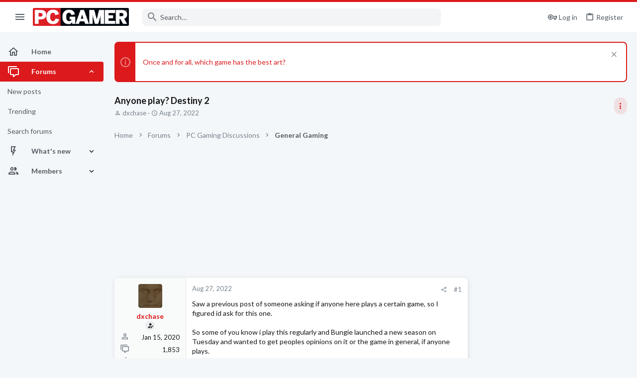

--- FILE ---
content_type: text/html; charset=utf-8
request_url: https://forums.pcgamer.com/threads/anyone-play-destiny-2.131791/
body_size: 27654
content:
<!DOCTYPE html>





	





	
	



	
	
		
	


	<meta name="apple-mobile-web-app-title" content="PC Gamer Forums">
	
		<link rel="apple-touch-icon" href="https://forums.pcgamer.com/data/avatars/l/15/15548.jpg" />



	
	


















	



















	











	

































	



























	






	




































<html id="XF" lang="en-US" dir="LTR"
	  style="font-size: 62.5%;"
	  data-app="public"
	  data-template="thread_view"
	  data-container-key="node-33"
	  data-content-key="thread-131791"
	  data-logged-in="false"
	  data-cookie-prefix="xf_"
	  data-csrf="1768994420,dd45d4ad8799cdeddae07d9d3f5b09f5"
	  class="has-no-js template-thread_view  uix_page--fixed sidebarNav--active  uix_hasCrumbs uix_hasPageAction"
	  >
	<head>

		<meta charset="utf-8" />
		<meta http-equiv="X-UA-Compatible" content="IE=Edge" />
		<meta name="viewport" content="width=device-width, initial-scale=1, viewport-fit=cover">

		

		<title>Anyone play? Destiny 2 | PC Gamer Forums</title>
		<link rel="manifest" href="/webmanifest.php">
		
			<meta name="theme-color" content="#dc191b" />
			<meta name="msapplication-TileColor" content="#dc191b">
		
		<meta name="apple-mobile-web-app-title" content="PC Gamer Forums">
		

		
			
		<meta name="description" content="Saw a previous post of someone asking if anyone here plays a certain game, so I figured id ask for this one.

So some of you know i play this regularly and..." />
		<meta property="og:description" content="Saw a previous post of someone asking if anyone here plays a certain game, so I figured id ask for this one.

So some of you know i play this regularly and Bungie launched a new season on Tuesday and wanted to get peoples opinions on it or the game in general, if anyone plays.

Related article..." />
		<meta property="twitter:description" content="Saw a previous post of someone asking if anyone here plays a certain game, so I figured id ask for this one.

So some of you know i play this regularly and Bungie launched a new season on Tuesday..." />
	
		
			<meta property="og:url" content="https://forums.pcgamer.com/threads/anyone-play-destiny-2.131791/" />
		
			<link rel="canonical" href="https://forums.pcgamer.com/threads/anyone-play-destiny-2.131791/" />
		

		
			
	
	
	<meta property="og:site_name" content="PC Gamer Forums" />


		
		
			
	
	
	<meta property="og:type" content="website" />


		
		
			
	
	
	
	
		<meta property="og:title" content="Anyone play? Destiny 2" />
		<meta property="twitter:title" content="Anyone play? Destiny 2" />
	



		
		
		
		
			
	
	
	
		<meta property="og:image" content="https://forums.pcgamer.com/data/avatars/l/15/15548.jpg" />
		<meta property="twitter:image" content="https://forums.pcgamer.com/data/avatars/l/15/15548.jpg" />
		<meta property="twitter:card" content="summary" />
	


		

		
	

	

	
		
	

	<link rel="stylesheet" href="/css.php?css=public%3Anormalize.css%2Cpublic%3Afa.css%2Cpublic%3Acore.less%2Cpublic%3Aapp.less&amp;s=5&amp;l=1&amp;d=1756234201&amp;k=6f533ba4a23bf50e9306f0c283d9a42ec1ccc4af" />

	
		<link rel="preload" href="/styles/pcgamer/fonts/icons/material-icons/fonts/materialdesignicons-webfont.woff2?v=6.9.96" as="font" type="font/woff2" crossorigin="anonymous" />
		<link rel="stylesheet" href="/styles/pcgamer/fonts/icons/material-icons/css/materialdesignicons.min.css?d=1754921533" />	
	

	
	
	
		
	
		
	

	<link rel="stylesheet" href="/css.php?css=public%3Abb_code.less%2Cpublic%3Afuture.less%2Cpublic%3Afuture_footer.less%2Cpublic%3Amessage.less%2Cpublic%3Anotices.less%2Cpublic%3Ashare_controls.less%2Cpublic%3Ath_uix_threadStarterPost.less%2Cpublic%3Athuserimprovements_trophy_showcase_macros.less%2Cpublic%3Auix.less%2Cpublic%3Auix_material.less%2Cpublic%3Auix_socialMedia.less%2Cpublic%3Aextra.less&amp;s=5&amp;l=1&amp;d=1756234201&amp;k=41df9fe99eed02a8b831c57fe582ae03615e1f7c" />

	
		<link href='//fonts.googleapis.com/css?family=Lato:300,400,700' rel='stylesheet' type='text/css'>
	
	
		<script src="/js/xf/preamble.min.js?_v=70724fed"></script>
	
	
	<meta name="apple-mobile-web-app-capable" content="yes">


		
			<link rel="icon" type="image/png" href="https://forums.pcgamer.com/styles/pcgamer/pcgamer/favicon.png" sizes="32x32" />
		
		
			<link rel="apple-touch-icon" href="https://forums.pcgamer.com/data/avatars/l/15/15548.jpg" />
		
		
<script defer src="https://cloudmetrics.xenforo.com/js/essential.js" data-website-id="2020850566181189"></script>

		

		

	
    
      <script type="text/javascript" async=true>
  function log(logString) { if ((new URL(document.location)).searchParams.get("log") === 'true') console.log(logString); }

  window.hybridConf = {
    "bordeaux": {
      "template": "thread_view",
      "pageTitle": "Anyone play? Destiny 2",
      "categories": [],
    },
    "champagne": {
      "videoplayer": "https://cdn.jwplayer.com/libraries/qIZ3ap4h.js",
      "videoplaylist": "https://cdn.jwplayer.com/v2/playlists/egqep2zS",
      "threadForumNodeTitle": "",
    },
  };
  
    
      window.hybridConf.bordeaux.categories.push("PC Gaming Discussions");
    
      window.hybridConf.bordeaux.categories.push("General Gaming");
    
  

  log('[HYBRID] Loading remote quantcast/gdprccpa/bordeaux scripts...');
  const hybridForumConfiguration = document.createElement('script');
  hybridForumConfiguration.setAttribute('src', 'https://ad-assets.futurecdn.net/xenforo-forums/hybrid-forum-configuration.main.js');
  hybridForumConfiguration.setAttribute('crossorigin', 'anonymous');
  hybridForumConfiguration.defer = true;
  const headElement = document.querySelectorAll('head')[0];
  headElement.append(hybridForumConfiguration);
</script>
    



      
<!-- Google Tag Manager -->
<script>(function(w,d,s,l,i){w[l]=w[l]||[];w[l].push({'gtm.start':
new Date().getTime(),event:'gtm.js'});var f=d.getElementsByTagName(s)[0],
j=d.createElement(s),dl=l!='dataLayer'?'&l='+l:'';j.async=true;j.src=
'https://www.googletagmanager.com/gtm.js?id='+i+dl;f.parentNode.insertBefore(j,f);
})(window,document,'script','dataLayer','GTM-WPM3BWG');</script>
<!-- End Google Tag Manager -->




</head>

	<body data-template="thread_view">
		<style>
	.p-pageWrapper .p-navSticky {
		top: 0 !important;
	}

	

	
	

	
	
	
		
			
			
				
			
		
	

	

	
		
	

		
		
		.uix_mainTabBar {top: 60px !important;}
		.uix_stickyBodyElement:not(.offCanvasMenu) {
			top: 80px !important;
			min-height: calc(100vh - 80px) !important;
		}
		.uix_sidebarInner .uix_sidebar--scroller {margin-top: 80px;}
		.uix_sidebarInner {margin-top: -80px;}
		.p-body-sideNavInner .uix_sidebar--scroller {margin-top: 80px;}
		.p-body-sideNavInner {margin-top: -80px;}
		.uix_stickyCategoryStrips {top: 80px !important;}
		#XF .u-anchorTarget {
			height: 80px;
			margin-top: -80px;
		}
	
		

		
			@media (max-width: $uix_sidebarBreakpoint) {
		
				.p-sectionLinks {display: none;}

				

				.uix_mainTabBar {top: 60px !important;}
				.uix_stickyBodyElement:not(.offCanvasMenu) {
					top: 80px !important;
					min-height: calc(100vh - 80px) !important;
				}
				.uix_sidebarInner .uix_sidebar--scroller {margin-top: 80px;}
				.uix_sidebarInner {margin-top: -80px;}
				.p-body-sideNavInner .uix_sidebar--scroller {margin-top: 80px;}
				.p-body-sideNavInner {margin-top: -80px;}
				.uix_stickyCategoryStrips {top: 80px !important;}
				#XF .u-anchorTarget {
					height: 80px;
					margin-top: -80px;
				}

				
		
			}
		
	

	.uix_sidebarNav .uix_sidebar--scroller {max-height: calc(100vh - 80px);}
	
	
</style>


		
      <![CDATA[
<!-- Google Tag Manager (noscript) -->
<noscript><iframe src="https://www.googletagmanager.com/ns.html?id=GTM-WPM3BWG"
height="0" width="0" style="display:none;visibility:hidden"></iframe></noscript>
<!-- End Google Tag Manager (noscript) -->



<div id="jumpToTop"></div>

		

		<div class="uix_pageWrapper--fixed">
			<div class="p-pageWrapper" id="top">

				
					
	
	



					

					

					
						
						
							<header class="p-header" id="header">
								<div class="p-header-inner">
									
						
							<div class="p-header-content">
								
									
										
	
	<div class="p-header-logo p-header-logo--image">
		<a class="uix_logo" href="https://www.pcgamer.com">
			
				<img src="/styles/pcgamer/pcgamer/pcgamer-logo.png" srcset="" alt="PC Gamer Forums"
					 width="" height="" />
				
		</a>
		
			<a class="uix_logoSmall" href="https://www.pcgamer.com">
				<img src="/styles/pcgamer/images/uix-brandmark.png"
					 alt="PC Gamer Forums"
					 />
			</a>
		
	</div>


									

									
								
							</div>
						
					
								</div>
							</header>
						
					
					

					
					
					

					
						<div class="p-navSticky p-navSticky--all " data-top-offset-breakpoints="
						[
							{
								&quot;breakpoint&quot;: &quot;0&quot;,
								&quot;offset&quot;: &quot;0&quot;
							}
							
							
						]
					" data-xf-init="sticky-header">
							
						<nav class="p-nav">
							<div class="p-nav-inner">
								
									
									
										
									
									<button type="button" class="button--plain p-nav-menuTrigger  badgeContainer button" data-badge="0" data-xf-click="off-canvas" data-menu=".js-headerOffCanvasMenu" role="button" tabindex="0" aria-label="Menu"><span class="button-text">
										<i aria-hidden="true"></i>
									</span></button>
									
										<button type="button" class="button--plain p-nav-menuTrigger uix_sidebarNav--trigger button" id="uix_sidebarNav--trigger" rel="nofollow" role="button" tabindex="0" aria-label="Menu"><span class="button-text">
											<i aria-hidden="true"></i>
										</span></button>
									
								

								
	
	<div class="p-header-logo p-header-logo--image">
		<a class="uix_logo" href="https://www.pcgamer.com">
			
				<img src="/styles/pcgamer/pcgamer/pcgamer-logo.png" srcset="" alt="PC Gamer Forums"
					 width="" height="" />
				
		</a>
		
			<a class="uix_logoSmall" href="https://www.pcgamer.com">
				<img src="/styles/pcgamer/images/uix-brandmark.png"
					 alt="PC Gamer Forums"
					 />
			</a>
		
	</div>



								
									

									
								

								
	
		
		
			<div class="uix_searchBar">
				<div class="uix_searchBarInner">
					<form action="/search/search" method="post" class="uix_searchForm" data-xf-init="quick-search">
						<a class="uix_search--close">
							<i class="fa--xf far fa-window-close" aria-hidden="true"></i>
						</a>
						<input type="text" class="input js-uix_syncValue uix_searchInput uix_searchDropdown__trigger" autocomplete="off" data-uixsync="search" name="keywords" placeholder="Search…" aria-label="Search" data-menu-autofocus="true" />
						<a href="/search/"
						   class="uix_search--settings u-ripple"
						   data-xf-key="/"
						   aria-label="Search"
						   aria-expanded="false"
						   aria-haspopup="true"
						   title="Search">
							<i class="fa--xf far fa-cog" aria-hidden="true"></i>
						</a>
						<span class=" uix_searchIcon">
							<i class="fa--xf far fa-search" aria-hidden="true"></i>
						</span>
						<input type="hidden" name="_xfToken" value="1768994420,dd45d4ad8799cdeddae07d9d3f5b09f5" />
					</form>
				</div>

				
					<a class="uix_searchIconTrigger p-navgroup-link p-navgroup-link--iconic p-navgroup-link--search u-ripple"
					   aria-label="Search"
					   aria-expanded="false"
					   aria-haspopup="true"
					   title="Search">
						<i aria-hidden="true"></i>
					</a>
				

				
					<a href="/search/"
					   class="p-navgroup-link p-navgroup-link--iconic p-navgroup-link--search u-ripple js-uix_minimalSearch__target"
					   data-xf-click="menu"
					   aria-label="Search"
					   aria-expanded="false"
					   aria-haspopup="true"
					   title="Search">
						<i aria-hidden="true"></i>
					</a>
				

				<div class="menu menu--structural menu--wide" data-menu="menu" aria-hidden="true">
					<form action="/search/search" method="post"
						  class="menu-content"
						  data-xf-init="quick-search">
						<h3 class="menu-header">Search</h3>
						
						<div class="menu-row">
							
								<div class="inputGroup inputGroup--joined">
									<input type="text" class="input js-uix_syncValue" name="keywords" data-uixsync="search" placeholder="Search…" aria-label="Search" data-menu-autofocus="true" />
									
			<select name="constraints" class="js-quickSearch-constraint input" aria-label="Search within">
				<option value="">Everywhere</option>
<option value="{&quot;search_type&quot;:&quot;post&quot;}">Threads</option>
<option value="{&quot;search_type&quot;:&quot;post&quot;,&quot;c&quot;:{&quot;nodes&quot;:[33],&quot;child_nodes&quot;:1}}">This forum</option>
<option value="{&quot;search_type&quot;:&quot;post&quot;,&quot;c&quot;:{&quot;thread&quot;:131791}}">This thread</option>

			</select>
		
								</div>
								
						</div>

						
						<div class="menu-row">
							<label class="iconic"><input type="checkbox"  name="c[title_only]" value="1" /><i aria-hidden="true"></i><span class="iconic-label">Search titles only

										
											<span tabindex="0" role="button"
												  data-xf-init="tooltip" data-trigger="hover focus click" title="Tags will also be searched in content where tags are supported">

												<i class="fa--xf far fa-question-circle u-muted u-smaller" aria-hidden="true"></i>
											</span></span></label>

						</div>
						
						<div class="menu-row">
							<div class="inputGroup">
								<span class="inputGroup-text" id="ctrl_search_menu_by_member">By:</span>
								<input type="text" class="input" name="c[users]" data-xf-init="auto-complete" placeholder="Member" aria-labelledby="ctrl_search_menu_by_member" />
							</div>
						</div>
						<div class="menu-footer">
							<span class="menu-footer-controls">
								<button type="submit" class="button--primary button button--icon button--icon--search"><span class="button-text">Search</span></button>
								<a href="/search/" class="button"><span class="button-text">Advanced search…</span></a>
							</span>
						</div>

						<input type="hidden" name="_xfToken" value="1768994420,dd45d4ad8799cdeddae07d9d3f5b09f5" />
					</form>
				</div>


				<div class="menu menu--structural menu--wide uix_searchDropdown__menu" aria-hidden="true">
					<form action="/search/search" method="post"
						  class="menu-content"
						  data-xf-init="quick-search">
						
						
							<div class="menu-row">

								<div class="inputGroup">
									<input name="keywords"
										   class="js-uix_syncValue"
										   data-uixsync="search"
										   placeholder="Search…"
										   aria-label="Search"
										   type="hidden" />
									
			<select name="constraints" class="js-quickSearch-constraint input" aria-label="Search within">
				<option value="">Everywhere</option>
<option value="{&quot;search_type&quot;:&quot;post&quot;}">Threads</option>
<option value="{&quot;search_type&quot;:&quot;post&quot;,&quot;c&quot;:{&quot;nodes&quot;:[33],&quot;child_nodes&quot;:1}}">This forum</option>
<option value="{&quot;search_type&quot;:&quot;post&quot;,&quot;c&quot;:{&quot;thread&quot;:131791}}">This thread</option>

			</select>
		
								</div>
							</div>
							

						
						<div class="menu-row">
							<label class="iconic"><input type="checkbox"  name="c[title_only]" value="1" /><i aria-hidden="true"></i><span class="iconic-label">Search titles only

										
											<span tabindex="0" role="button"
												  data-xf-init="tooltip" data-trigger="hover focus click" title="Tags will also be searched in content where tags are supported">

												<i class="fa--xf far fa-question-circle u-muted u-smaller" aria-hidden="true"></i>
											</span></span></label>

						</div>
						
						<div class="menu-row">
							<div class="inputGroup">
								<span class="inputGroup-text">By:</span>
								<input class="input" name="c[users]" data-xf-init="auto-complete" placeholder="Member" />
							</div>
						</div>
						<div class="menu-footer">
							<span class="menu-footer-controls">
								<button type="submit" class="button--primary button button--icon button--icon--search"><span class="button-text">Search</span></button>
								<a href="/search/" class="button" rel="nofollow"><span class="button-text">Advanced…</span></a>
							</span>
						</div>

						<input type="hidden" name="_xfToken" value="1768994420,dd45d4ad8799cdeddae07d9d3f5b09f5" />
					</form>
				</div>
			</div>
		
	
	


								
									<div class="p-nav-opposite">
										
											
		
			
				
					<div class="p-navgroup p-account p-navgroup--guest">
						
							
								
	
		
		
	
		
			<a href="/login/" class="p-navgroup-link p-navgroup-link--textual p-navgroup-link--logIn" data-xf-click="menu">
				<i></i>
				<span class="p-navgroup-linkText">Log in</span>
			</a>
			<div class="menu menu--structural menu--medium" data-menu="menu" aria-hidden="true" data-href="/login/"></div>
		
	
	
		
			<a href="/register/" class="p-navgroup-link u-ripple p-navgroup-link--textual p-navgroup-link--register" data-xf-click="overlay" data-follow-redirects="on">
				<i></i>
				<span class="p-navgroup-linkText">Register</span>
			</a>
		
	

	

							
						
					</div>
				
				
					<div class="p-navgroup p-discovery">
						
							
	
		
	

							
	
		
		
			<div class="uix_searchBar">
				<div class="uix_searchBarInner">
					<form action="/search/search" method="post" class="uix_searchForm" data-xf-init="quick-search">
						<a class="uix_search--close">
							<i class="fa--xf far fa-window-close" aria-hidden="true"></i>
						</a>
						<input type="text" class="input js-uix_syncValue uix_searchInput uix_searchDropdown__trigger" autocomplete="off" data-uixsync="search" name="keywords" placeholder="Search…" aria-label="Search" data-menu-autofocus="true" />
						<a href="/search/"
						   class="uix_search--settings u-ripple"
						   data-xf-key="/"
						   aria-label="Search"
						   aria-expanded="false"
						   aria-haspopup="true"
						   title="Search">
							<i class="fa--xf far fa-cog" aria-hidden="true"></i>
						</a>
						<span class=" uix_searchIcon">
							<i class="fa--xf far fa-search" aria-hidden="true"></i>
						</span>
						<input type="hidden" name="_xfToken" value="1768994420,dd45d4ad8799cdeddae07d9d3f5b09f5" />
					</form>
				</div>

				
					<a class="uix_searchIconTrigger p-navgroup-link p-navgroup-link--iconic p-navgroup-link--search u-ripple"
					   aria-label="Search"
					   aria-expanded="false"
					   aria-haspopup="true"
					   title="Search">
						<i aria-hidden="true"></i>
					</a>
				

				
					<a href="/search/"
					   class="p-navgroup-link p-navgroup-link--iconic p-navgroup-link--search u-ripple js-uix_minimalSearch__target"
					   data-xf-click="menu"
					   aria-label="Search"
					   aria-expanded="false"
					   aria-haspopup="true"
					   title="Search">
						<i aria-hidden="true"></i>
					</a>
				

				<div class="menu menu--structural menu--wide" data-menu="menu" aria-hidden="true">
					<form action="/search/search" method="post"
						  class="menu-content"
						  data-xf-init="quick-search">
						<h3 class="menu-header">Search</h3>
						
						<div class="menu-row">
							
								<div class="inputGroup inputGroup--joined">
									<input type="text" class="input js-uix_syncValue" name="keywords" data-uixsync="search" placeholder="Search…" aria-label="Search" data-menu-autofocus="true" />
									
			<select name="constraints" class="js-quickSearch-constraint input" aria-label="Search within">
				<option value="">Everywhere</option>
<option value="{&quot;search_type&quot;:&quot;post&quot;}">Threads</option>
<option value="{&quot;search_type&quot;:&quot;post&quot;,&quot;c&quot;:{&quot;nodes&quot;:[33],&quot;child_nodes&quot;:1}}">This forum</option>
<option value="{&quot;search_type&quot;:&quot;post&quot;,&quot;c&quot;:{&quot;thread&quot;:131791}}">This thread</option>

			</select>
		
								</div>
								
						</div>

						
						<div class="menu-row">
							<label class="iconic"><input type="checkbox"  name="c[title_only]" value="1" /><i aria-hidden="true"></i><span class="iconic-label">Search titles only

										
											<span tabindex="0" role="button"
												  data-xf-init="tooltip" data-trigger="hover focus click" title="Tags will also be searched in content where tags are supported">

												<i class="fa--xf far fa-question-circle u-muted u-smaller" aria-hidden="true"></i>
											</span></span></label>

						</div>
						
						<div class="menu-row">
							<div class="inputGroup">
								<span class="inputGroup-text" id="ctrl_search_menu_by_member">By:</span>
								<input type="text" class="input" name="c[users]" data-xf-init="auto-complete" placeholder="Member" aria-labelledby="ctrl_search_menu_by_member" />
							</div>
						</div>
						<div class="menu-footer">
							<span class="menu-footer-controls">
								<button type="submit" class="button--primary button button--icon button--icon--search"><span class="button-text">Search</span></button>
								<a href="/search/" class="button"><span class="button-text">Advanced search…</span></a>
							</span>
						</div>

						<input type="hidden" name="_xfToken" value="1768994420,dd45d4ad8799cdeddae07d9d3f5b09f5" />
					</form>
				</div>


				<div class="menu menu--structural menu--wide uix_searchDropdown__menu" aria-hidden="true">
					<form action="/search/search" method="post"
						  class="menu-content"
						  data-xf-init="quick-search">
						
						
							<div class="menu-row">

								<div class="inputGroup">
									<input name="keywords"
										   class="js-uix_syncValue"
										   data-uixsync="search"
										   placeholder="Search…"
										   aria-label="Search"
										   type="hidden" />
									
			<select name="constraints" class="js-quickSearch-constraint input" aria-label="Search within">
				<option value="">Everywhere</option>
<option value="{&quot;search_type&quot;:&quot;post&quot;}">Threads</option>
<option value="{&quot;search_type&quot;:&quot;post&quot;,&quot;c&quot;:{&quot;nodes&quot;:[33],&quot;child_nodes&quot;:1}}">This forum</option>
<option value="{&quot;search_type&quot;:&quot;post&quot;,&quot;c&quot;:{&quot;thread&quot;:131791}}">This thread</option>

			</select>
		
								</div>
							</div>
							

						
						<div class="menu-row">
							<label class="iconic"><input type="checkbox"  name="c[title_only]" value="1" /><i aria-hidden="true"></i><span class="iconic-label">Search titles only

										
											<span tabindex="0" role="button"
												  data-xf-init="tooltip" data-trigger="hover focus click" title="Tags will also be searched in content where tags are supported">

												<i class="fa--xf far fa-question-circle u-muted u-smaller" aria-hidden="true"></i>
											</span></span></label>

						</div>
						
						<div class="menu-row">
							<div class="inputGroup">
								<span class="inputGroup-text">By:</span>
								<input class="input" name="c[users]" data-xf-init="auto-complete" placeholder="Member" />
							</div>
						</div>
						<div class="menu-footer">
							<span class="menu-footer-controls">
								<button type="submit" class="button--primary button button--icon button--icon--search"><span class="button-text">Search</span></button>
								<a href="/search/" class="button" rel="nofollow"><span class="button-text">Advanced…</span></a>
							</span>
						</div>

						<input type="hidden" name="_xfToken" value="1768994420,dd45d4ad8799cdeddae07d9d3f5b09f5" />
					</form>
				</div>
			</div>
		
	
	

						
					</div>
				
				
	

			
		
	
											
	
		
	
		
			<a aria-label="Toggle sidebar" href="javascript:;" class="uix_sidebarTrigger__component uix_sidebarTrigger button" data-xf-init="tooltip" title="Sidebar" rel="nofollow">
				<i class="fa--xf far fa-ellipsis-v mdi mdi-dots-vertical" aria-hidden="true"></i>
				<span class="uix_sidebarTrigger--phrase">Toggle sidebar</span>
			</a>
		
		
			<a aria-label="Toggle sidebar" href="javascript:;" class="uix_sidebarCanvasTrigger uix_sidebarTrigger__component p-navgroup-link" data-xf-init="tooltip" title="Sidebar">
				<i class="fa--xf far fa-ellipsis-v mdi mdi-dots-vertical" aria-hidden="true"></i>
				<span class="uix_sidebarTrigger--phrase">Toggle sidebar</span>
			</a>
		
	

	

										
									</div>
								
							</div>
							
						</nav>
					
							
		
			<div class="p-sectionLinks p-sectionLinks--empty"></div>
		
	
						</div>
						

					

					
	

					
	

					
	
		
	

	

					
	

					
				

				
				<div class="offCanvasMenu offCanvasMenu--nav js-headerOffCanvasMenu" data-menu="menu" aria-hidden="true" data-ocm-builder="navigation">
					<div class="offCanvasMenu-backdrop" data-menu-close="true"></div>
					<div class="offCanvasMenu-content">
						
						<div class="sidePanel sidePanel--nav sidePanel--visitor">
	<div class="sidePanel__tabPanels">
		
		<div data-content="navigation" class="is-active sidePanel__tabPanel js-navigationTabPanel">
			
							<div class="offCanvasMenu-header">
								Menu
								<a class="offCanvasMenu-closer" data-menu-close="true" role="button" tabindex="0" aria-label="Close"></a>
							</div>
							
							<div class="js-offCanvasNavTarget"></div>
							
							
						
		</div>
		
		
		
	</div>
</div>

						
						<div class="offCanvasMenu-installBanner js-installPromptContainer" style="display: none;" data-xf-init="install-prompt">
							<div class="offCanvasMenu-installBanner-header">Install the app</div>
							<button type="button" class="js-installPromptButton button"><span class="button-text">Install</span></button>
						</div>
					</div>
				</div>

				
	


				<div class="p-body">

					
						
	
	<div class="uix_sidebarNav">
		<div class="uix_sidebarNav__inner uix_stickyBodyElement">
			<div class="uix_sidebar--scroller">
				
					<ul class="uix_sidebarNavList js-offCanvasNavSource">
						
							
								<li class="uix_sidebarNavList__listItem">
									
	<div class="p-navEl  " >
		
			<div class="p-navEl__inner u-ripple">
				
			
				
	
	<a href="https://forums.pcgamer.com/"
			class="p-navEl-link  "
			
			data-xf-key="1"
			data-nav-id="home"><span>Home</span></a>

				
				
			
			
			
				</div>
		
		
			
				<div  class="uix_sidebarNav__subNav ">
			<div class="uix_sidebarNav__subNavInner">
				
			</div>
			</div>
		
	
</div>

								</li>
							
								<li class="uix_sidebarNavList__listItem">
									
	<div class="p-navEl  is-selected" data-has-children="true">
		
			<div class="p-navEl__inner u-ripple">
				
			
				
	
	<a href="/"
			class="p-navEl-link p-navEl-link--splitMenu "
			
			
			data-nav-id="forums"><span>Forums</span></a>

				
					<a data-xf-key="2"
					   data-xf-click="menu"
					   data-menu-pos-ref="< .p-navEl"
					   class="p-navEl-splitTrigger"
					   role="button"
					   tabindex="0"
					   aria-label="Toggle expanded"
					   aria-expanded="false"
					   aria-haspopup="true">
					</a>
				
				
			
				
			
			
				<a class="uix_sidebarNav--trigger is-expanded" rel="nofollow"><i class="fa--xf far fa-chevron-down" aria-hidden="true"></i></a>
			
			
				</div>
		
		
			
				<div data-menu="false" class="uix_sidebarNav__subNav subNav--expand">
			<div class="uix_sidebarNav__subNavInner">
				
					
	
	
	<a href="/whats-new/posts/"
			class="menu-linkRow u-ripple u-indentDepth0 js-offCanvasCopy "
			
			
			data-nav-id="newPosts"><span>New posts</span></a>

	

				
					
	
	
	<a href="/trending/"
			class="menu-linkRow u-ripple u-indentDepth0 js-offCanvasCopy "
			
			
			data-nav-id="thtrending"><span>Trending</span></a>

	

				
					
	
	
	<a href="/search/?type=post"
			class="menu-linkRow u-ripple u-indentDepth0 js-offCanvasCopy "
			
			
			data-nav-id="searchForums"><span>Search forums</span></a>

	

				
			</div>
			</div>
		
	
</div>

								</li>
							
								<li class="uix_sidebarNavList__listItem">
									
	<div class="p-navEl  " data-has-children="true">
		
			<div class="p-navEl__inner u-ripple">
				
			
				
	
	<a href="/whats-new/"
			class="p-navEl-link p-navEl-link--splitMenu "
			
			
			data-nav-id="whatsNew"><span>What's new</span></a>

				
					<a data-xf-key="3"
					   data-xf-click="menu"
					   data-menu-pos-ref="< .p-navEl"
					   class="p-navEl-splitTrigger"
					   role="button"
					   tabindex="0"
					   aria-label="Toggle expanded"
					   aria-expanded="false"
					   aria-haspopup="true">
					</a>
				
				
			
				
			
			
				<a class="uix_sidebarNav--trigger " rel="nofollow"><i class="fa--xf far fa-chevron-down" aria-hidden="true"></i></a>
			
			
				</div>
		
		
			
				<div data-menu="false" class="uix_sidebarNav__subNav ">
			<div class="uix_sidebarNav__subNavInner">
				
					
	
	
	<a href="/whats-new/posts/"
			class="menu-linkRow u-ripple u-indentDepth0 js-offCanvasCopy "
			 rel="nofollow"
			
			data-nav-id="whatsNewPosts"><span>New posts</span></a>

	

				
					
	
	
	<a href="/whats-new/latest-activity"
			class="menu-linkRow u-ripple u-indentDepth0 js-offCanvasCopy "
			 rel="nofollow"
			
			data-nav-id="latestActivity"><span>Latest activity</span></a>

	

				
			</div>
			</div>
		
	
</div>

								</li>
							
								<li class="uix_sidebarNavList__listItem">
									
	<div class="p-navEl  " data-has-children="true">
		
			<div class="p-navEl__inner u-ripple">
				
			
				
	
	<a href="/members/"
			class="p-navEl-link p-navEl-link--splitMenu "
			
			
			data-nav-id="members"><span>Members</span></a>

				
					<a data-xf-key="4"
					   data-xf-click="menu"
					   data-menu-pos-ref="< .p-navEl"
					   class="p-navEl-splitTrigger"
					   role="button"
					   tabindex="0"
					   aria-label="Toggle expanded"
					   aria-expanded="false"
					   aria-haspopup="true">
					</a>
				
				
			
				
			
			
				<a class="uix_sidebarNav--trigger " rel="nofollow"><i class="fa--xf far fa-chevron-down" aria-hidden="true"></i></a>
			
			
				</div>
		
		
			
				<div data-menu="false" class="uix_sidebarNav__subNav ">
			<div class="uix_sidebarNav__subNavInner">
				
					
	
	
	<a href="/online/"
			class="menu-linkRow u-ripple u-indentDepth0 js-offCanvasCopy "
			
			
			data-nav-id="currentVisitors"><span>Current visitors</span></a>

	

				
					
	
	
	<a href="/billboard/"
			class="menu-linkRow u-ripple u-indentDepth0 js-offCanvasCopy "
			
			
			data-nav-id="futureTopPosters_billboard"><span>Billboard</span></a>

	

				
					
	
	
	<a href="/trophies/"
			class="menu-linkRow u-ripple u-indentDepth0 js-offCanvasCopy "
			
			
			data-nav-id="futureTopPosters_trophies"><span>Trophies</span></a>

	

				
			</div>
			</div>
		
	
</div>

								</li>
							
						
					</ul>
				
				
				
			</div>
		</div>
	</div>


					

					<div class="p-body-inner ">
						
						<!--XF:EXTRA_OUTPUT-->

						
	
		
	
		
			
	
		
		
		

		<ul class="notices notices--block  js-notices"
			data-xf-init="notices"
			data-type="block"
			data-scroll-interval="6">

			
				
	<li class="notice js-notice notice--primary"
		data-notice-id="132"
		data-delay-duration="0"
		data-display-duration="0"
		data-auto-dismiss=""
		data-visibility="">
		
		<div class="uix_noticeInner">
			
			<div class="uix_noticeIcon">
				
					<i class="fa--xf far fa-info-circle" aria-hidden="true"></i>
				
			</div>

			
			<div class="notice-content">
				
					<a href="/account/dismiss-notice?notice_id=132" class="notice-dismiss js-noticeDismiss" data-xf-init="tooltip" title="Dismiss notice"></a>
				
				<p><a href="https://futurecommunity.link/p3qa0">Once and for all, which game has the best art?</a></p>
			</div>
		</div>
	</li>

			
		</ul>
	

		

		
	

	


						
	
		
	
		
			
			<div class="p-body-header">
			
				<div class="pageContent">
					
						
							<div class="uix_headerInner">
								
				<div class="test">
									
										<div class="p-title ">
											
												
													<h1 class="p-title-value">Anyone play? Destiny 2</h1>
												
											
										</div>
									

									
										<div class="p-description">
	<ul class="listInline listInline--bullet">
		<li>
			<i class="fa--xf far fa-user" aria-hidden="true" title="Thread starter"></i>
			<span class="u-srOnly">Thread starter</span>

			<a href="/members/dxchase.685/" class="username  u-concealed" dir="auto" data-user-id="685" data-xf-init="member-tooltip">dxchase</a>
		</li>
		<li>
			<i class="fa--xf far fa-clock" aria-hidden="true" title="Start date"></i>
			<span class="u-srOnly">Start date</span>

			<a href="/threads/anyone-play-destiny-2.131791/" class="u-concealed"><time  class="u-dt" dir="auto" datetime="2022-08-27T11:23:32-0400" data-time="1661613812" data-date-string="Aug 27, 2022" data-time-string="11:23 AM" title="Aug 27, 2022 at 11:23 AM">Aug 27, 2022</time></a>
		</li>
		
	</ul>
</div>
									
								</div>
			
							</div>
						
						
							<div class="uix_headerInner--opposite">
								
									
										
									
									
	
		
	
		
			<a aria-label="Toggle sidebar" href="javascript:;" class="uix_sidebarTrigger__component uix_sidebarTrigger button" data-xf-init="tooltip" title="Sidebar" rel="nofollow">
				<i class="fa--xf far fa-ellipsis-v mdi mdi-dots-vertical" aria-hidden="true"></i>
				<span class="uix_sidebarTrigger--phrase">Toggle sidebar</span>
			</a>
		
		
			<a aria-label="Toggle sidebar" href="javascript:;" class="uix_sidebarCanvasTrigger uix_sidebarTrigger__component p-navgroup-link" data-xf-init="tooltip" title="Sidebar">
				<i class="fa--xf far fa-ellipsis-v mdi mdi-dots-vertical" aria-hidden="true"></i>
				<span class="uix_sidebarTrigger--phrase">Toggle sidebar</span>
			</a>
		
	

	

								
							</div>
						
					
				</div>
			</div>
		
	

	


						
	


						
	
		
	
	
	
		<div class="breadcrumb block ">
			<div class="pageContent">
				
					
						
							<ul class="p-breadcrumbs "
								itemscope itemtype="https://schema.org/BreadcrumbList">
								
									
		

		
		
			
			
	<li itemprop="itemListElement" itemscope itemtype="https://schema.org/ListItem">
		<a href="https://forums.pcgamer.com/" itemprop="item">
			
				<span itemprop="name">Home</span>
			
		</a>
		<meta itemprop="position" content="1" />
	</li>

		

		
			
			
	<li itemprop="itemListElement" itemscope itemtype="https://schema.org/ListItem">
		<a href="/" itemprop="item">
			
				<span itemprop="name">Forums</span>
			
		</a>
		<meta itemprop="position" content="2" />
	</li>

		
		
			
			
	<li itemprop="itemListElement" itemscope itemtype="https://schema.org/ListItem">
		<a href="/categories/pc-gaming-discussions.4/" itemprop="item">
			
				<span itemprop="name">PC Gaming Discussions</span>
			
		</a>
		<meta itemprop="position" content="3" />
	</li>

		
			
			
	<li itemprop="itemListElement" itemscope itemtype="https://schema.org/ListItem">
		<a href="/forums/general-gaming.33/" itemprop="item">
			
				<span itemprop="name">General Gaming</span>
			
		</a>
		<meta itemprop="position" content="4" />
	</li>

		
	
								
							</ul>
						
					
				
			</div>
		</div>
	

	

	
	
	                          <div id="header_leaderboard"></div>
	                        



	


						
	


						
	<noscript class="js-jsWarning"><div class="blockMessage blockMessage--important blockMessage--iconic u-noJsOnly">JavaScript is disabled. For a better experience, please enable JavaScript in your browser before proceeding.</div></noscript>

						
	<div class="blockMessage blockMessage--important blockMessage--iconic js-browserWarning" style="display: none">You are using an out of date browser. It  may not display this or other websites correctly.<br />You should upgrade or use an <a href="https://www.google.com/chrome/" target="_blank" rel="noopener">alternative browser</a>.</div>



						<div uix_component="MainContainer" class="uix_contentWrapper">

							
	


							

	
	
	                          <div id="interstitial"></div>
	                        


							
	

							
	

							
	

							
	


							<div class="p-body-main p-body-main--withSidebar ">
								
								

								
	

								<div uix_component="MainContent" class="p-body-content">
									<!-- ABOVE MAIN CONTENT -->
									
	

									
	

									
	

									
	

									
	

									<div class="p-body-pageContent">
										
	

										
	

										
	

										
	

										
	

										















	
	
	
		
	
	
	


	
	
	
		
	
	
	


	
	
		
	
	
	


	
	












	

	
		
	





















<div class="block block--messages" data-xf-init="" data-type="post" data-href="/inline-mod/" data-search-target="*">

	<span class="u-anchorTarget" id="posts"></span>

	
		
	

	

	<div class="block-outer"></div>

	

	
		
	<div class="block-outer js-threadStatusField"></div>

	

	

	
	
	                          <div id="text_ad"></div>
	                        


<div class="block-container lbContainer"
		data-xf-init="lightbox select-to-quote"
		data-message-selector=".js-post"
		data-lb-id="thread-131791"
		data-lb-universal="1">

		<div class="block-body js-replyNewMessageContainer">
			
				



					

					
						

	


	

	

	

	
	<article class="message    message-threadStarterPost message--post message--thfeature_firstPost  js-post js-inlineModContainer  "
			 data-author="dxchase"
			 data-content="post-322038"
			 id="js-post-322038">

		<span class="u-anchorTarget" id="post-322038"></span>

		
			<div class="message-inner">
				
					<div class="message-cell message-cell--user">
						

	<section itemscope itemtype="https://schema.org/Person" class="message-user userExtra--expand">
		<div class="message-avatar ">
			<div class="message-avatar-wrapper">
				
					<a href="/members/dxchase.685/" class="avatar avatar--s" data-user-id="685" data-xf-init="member-tooltip">
			<img src="https://pcgamer-data.community.forum/avatars/s/0/685.jpg?1579124168" srcset="https://pcgamer-data.community.forum/avatars/m/0/685.jpg?1579124168 2x" alt="dxchase" class="avatar-u685-s" width="48" height="48" loading="lazy" itemprop="image" /> 
		</a>
				
				
			</div>
		</div>
		<div class="uix_messagePostBitWrapper">
			<div class="message-userDetails">
				<h4 class="message-name"><a href="/members/dxchase.685/" class="username " dir="auto" data-user-id="685" data-xf-init="member-tooltip"><span itemprop="name">dxchase</span></a></h4>
				
				
				
					
						<div class="uix_originalPoster__icon" data-xf-init="tooltip" title="Original poster">
							<i class="fa--xf far fa-user-edit mdi mdi-account-edit" aria-hidden="true"></i>
						</div>
					
				
				
				
			</div>
			
			
				
				
					
							<div class="message-userExtras">
								
									
										<dl class="pairs pairs--justified">
											
												<dt>
													<span data-xf-init="tooltip" title="Joined">
														<i class="fa--xf far fa-user" aria-hidden="true"></i>
													</span>
												</dt>
											
											<dd>Jan 15, 2020</dd>
										</dl>
									
									
										<dl class="pairs pairs--justified">
											
												<dt>
													<span data-xf-init="tooltip" title="Messages">
														<i class="fa--xf far fa-comments" aria-hidden="true"></i>
													</span>
												</dt>
												
											<dd>1,853</dd>
										</dl>
									
									
									
										<dl class="pairs pairs--justified">
											
												<dt>
													<span data-xf-init="tooltip" title="Reaction score">
														<i class="fa--xf far fa-thumbs-up" aria-hidden="true"></i>
													</span>
												</dt>
												
											<dd>4,937</dd>
										</dl>
									
									
										<dl class="pairs pairs--justified">
											
												<dt>
													<span data-xf-init="tooltip" title="Points">
														<i class="fa--xf far fa-trophy" aria-hidden="true"></i>
													</span>
												</dt>
											
											<dd>22,570</dd>
										</dl>
									
									
									
									
									
										

	

										
											

	

										
									
									
						
	
		
			<div class="trophyShowcase trophyShowcase--postbit">
				
				
					
						
	

	
		<a href="/trophies/silver.50/"
		   class="trophyIconItem"
		   title="Silver"
		   data-xf-init="tooltip">
			
				<img src="/styles/medias/svg/Silver.svg" style=""/>
				
		</a>
	
		<a href="/trophies/elder.42/"
		   class="trophyIconItem"
		   title="Elder"
		   data-xf-init="tooltip">
			
				<img src="/styles/medias/svg/Elder.svg" style=""/>
				
		</a>
	
		<a href="/trophies/transcendent.36/"
		   class="trophyIconItem"
		   title="Transcendent"
		   data-xf-init="tooltip">
			
				<img src="/styles/medias/svg/Transcendent.svg" style=""/>
				
		</a>
	
		<a href="/trophies/noble.35/"
		   class="trophyIconItem"
		   title="Noble"
		   data-xf-init="tooltip">
			
				<img src="/styles/medias/svg/Noble.svg" style=""/>
				
		</a>
	
		<a href="/trophies/titanium.49/"
		   class="trophyIconItem"
		   title="Titanium"
		   data-xf-init="tooltip">
			
				<img src="/styles/medias/svg/Titanium.svg" style=""/>
				
		</a>
	
		<a href="/trophies/veteran.41/"
		   class="trophyIconItem"
		   title="Veteran"
		   data-xf-init="tooltip">
			
				<img src="/styles/medias/svg/Veteran.svg" style=""/>
				
		</a>
	
		<a href="/trophies/eminent.34/"
		   class="trophyIconItem"
		   title="Eminent"
		   data-xf-init="tooltip">
			
				<img src="/styles/medias/svg/Eminent.svg" style=""/>
				
		</a>
	
		<a href="/trophies/renowned.33/"
		   class="trophyIconItem"
		   title="Renowned"
		   data-xf-init="tooltip">
			
				<img src="/styles/medias/svg/Renowned.svg" style=""/>
				
		</a>
	
		<a href="/trophies/journeyman.40/"
		   class="trophyIconItem"
		   title="Journeyman"
		   data-xf-init="tooltip">
			
				<img src="/styles/medias/svg/Journeyman.svg" style=""/>
				
		</a>
	
		<a href="/trophies/laudable.32/"
		   class="trophyIconItem"
		   title="Laudable"
		   data-xf-init="tooltip">
			
				<img src="/styles/medias/svg/Laudable.svg" style=""/>
				
		</a>
	
		<a href="/trophies/famed.31/"
		   class="trophyIconItem"
		   title="Famed"
		   data-xf-init="tooltip">
			
				<img src="/styles/medias/svg/Famed.svg" style=""/>
				
		</a>
	
		<a href="/trophies/honored.30/"
		   class="trophyIconItem"
		   title="Honored"
		   data-xf-init="tooltip">
			
				<img src="/styles/medias/svg/Honored.svg" style=""/>
				
		</a>
	
		<a href="/trophies/initiate.39/"
		   class="trophyIconItem"
		   title="Initiate"
		   data-xf-init="tooltip">
			
				<img src="/styles/medias/svg/Initiate.svg" style=""/>
				
		</a>
	
		<a href="/trophies/bronze.47/"
		   class="trophyIconItem"
		   title="Bronze"
		   data-xf-init="tooltip">
			
				<img src="/styles/medias/svg/Bronze.svg" style=""/>
				
		</a>
	
		<a href="/trophies/steel.48/"
		   class="trophyIconItem"
		   title="Steel"
		   data-xf-init="tooltip">
			
				<img src="/styles/medias/svg/Steel.svg" style=""/>
				
		</a>
	
		<a href="/trophies/respected.28/"
		   class="trophyIconItem"
		   title="Respected"
		   data-xf-init="tooltip">
			
				<img src="/styles/medias/svg/Respected.svg" style=""/>
				
		</a>
	
		<a href="/trophies/iron.46/"
		   class="trophyIconItem"
		   title="Iron"
		   data-xf-init="tooltip">
			
				<img src="/styles/medias/svg/Iron.svg" style=""/>
				
		</a>
	
		<a href="/trophies/remarkable.27/"
		   class="trophyIconItem"
		   title="Remarkable"
		   data-xf-init="tooltip">
			
				<img src="/styles/medias/svg/Remarkable.svg" style=""/>
				
		</a>
	
		<a href="/trophies/admired.26/"
		   class="trophyIconItem"
		   title="Admired"
		   data-xf-init="tooltip">
			
				<img src="/styles/medias/svg/Admired.svg" style=""/>
				
		</a>
	
		<a href="/trophies/brass.45/"
		   class="trophyIconItem"
		   title="Brass"
		   data-xf-init="tooltip">
			
				<img src="/styles/medias/svg/Brass.svg" style=""/>
				
		</a>
	
		<a href="/trophies/liked.25/"
		   class="trophyIconItem"
		   title="Liked"
		   data-xf-init="tooltip">
			
				<img src="/styles/medias/svg/Liked.svg" style=""/>
				
		</a>
	
		<a href="/trophies/novice.44/"
		   class="trophyIconItem"
		   title="Novice"
		   data-xf-init="tooltip">
			
				<img src="/styles/medias/svg/Novice.svg" style=""/>
				
		</a>
	

						
				
			</div>
		
	

					
				
							</div>
						
				
			
		</div>
		<span class="message-userArrow"></span>
	</section>

					</div>
				

				
					<div class="message-cell message-cell--main">
						
							<div class="message-main uix_messageContent js-quickEditTarget">

								
									

	<header class="message-attribution message-attribution--split">
		<ul class="message-attribution-main listInline ">
			
			<li class="u-concealed">
				<a href="/threads/anyone-play-destiny-2.131791/post-322038" rel="nofollow">
					<time  class="u-dt" dir="auto" datetime="2022-08-27T11:23:32-0400" data-time="1661613812" data-date-string="Aug 27, 2022" data-time-string="11:23 AM" title="Aug 27, 2022 at 11:23 AM" itemprop="datePublished">Aug 27, 2022</time>
				</a>
			</li>
			
			
		</ul>

		<ul class="message-attribution-opposite message-attribution-opposite--list ">
			
			<li>
				<a href="/threads/anyone-play-destiny-2.131791/post-322038"
					class="message-attribution-gadget"
					data-xf-init="share-tooltip"
					data-href="/posts/322038/share"
					aria-label="Share"
					rel="nofollow">
					<i class="fa--xf far fa-share-alt" aria-hidden="true"></i>
				</a>
			</li>
			
			
				<li>
					<a href="/threads/anyone-play-destiny-2.131791/post-322038" rel="nofollow">
						#1
					</a>
				</li>
			
		</ul>
	</header>

								

								<div class="message-content js-messageContent">
									

										
											
	
	
	

										

										
											

	<div class="message-userContent lbContainer js-lbContainer "
		 data-lb-id="post-322038"
		 data-lb-caption-desc="dxchase &middot; Aug 27, 2022 at 11:23 AM">

		
			

	

		

		<article class="message-body js-selectToQuote">
			
				
			
			
				<div class="bbWrapper">Saw a previous post of someone asking if anyone here plays a certain game, so I figured id ask for this one.<br />
<br />
So some of you know i play this regularly and Bungie launched a new season on Tuesday and wanted to get peoples opinions on it or the game in general, if anyone plays.<br />
<br />
Related article on new season: <br />
<br />
<a href="https://www.pcgamer.com/destiny-2-season-of-plunder-lets-you-yeet-yourself-from-cannons-to-fight-space-pirates/" target="_blank" class="link link--external" data-proxy-href="/proxy.php?link=https%3A%2F%2Fwww.pcgamer.com%2Fdestiny-2-season-of-plunder-lets-you-yeet-yourself-from-cannons-to-fight-space-pirates%2F&amp;hash=dd91431880b0ce4c93d5d718427bff5c" rel="nofollow ugc noopener">https://www.pcgamer.com/destiny-2-s...yourself-from-cannons-to-fight-space-pirates/</a></div>
			
			<div class="js-selectToQuoteEnd">&nbsp;</div>
			
				
			
		</article>

		
			

	

		

		
	</div>

										

										
											
	

										

										
											
	

										

									
								</div>

								<div class="reactionsBar js-reactionsList is-active">
									
	
	
		<ul class="reactionSummary">
		
			<li><span class="reaction reaction--small reaction--1" data-reaction-id="1"><i aria-hidden="true"></i><img src="[data-uri]" class="reaction-sprite js-reaction" alt="Like" title="Like" /></span></li>
		
		</ul>
	


<span class="u-srOnly">Reactions:</span>
<a class="reactionsBar-link" href="/posts/322038/reactions" data-xf-click="overlay" data-cache="false" rel="nofollow"><bdi>Zed Clampet</bdi>, <bdi>Brian Boru</bdi> and <bdi>Pifanjr</bdi></a>
								</div>

								
									
	<footer class="message-footer">
		

		

		<div class="js-historyTarget message-historyTarget toggleTarget" data-href="trigger-href"></div>
	</footer>

								
							</div>

						
					</div>
				
			</div>
		
	</article>

	
	

	
	
	                            
	                                
	                                  
  <style>#jwplayer-container-div { width: 100%; max-width: 750px; margin: 30px auto; }</style>
  <div id="jwplayer-container-div"></div>

  <script type="text/javascript">
    log('[HYBRID] Loading remote champagne scripts...');
    const champagne = document.createElement('script');
    champagne.setAttribute('src', 'https://ad-assets.futurecdn.net/xenforo-forums/hybrid-forum-configuration.champagne.js');
    champagne.setAttribute('crossorigin', 'anonymous');
    document.querySelectorAll('head')[0].append(champagne);
  </script>

	                                
	                                    
	                        

	
	



					

					

				





					

					
						

	


	

	

	
	<article class="message   message--post   js-post js-inlineModContainer  "
			 data-author="blaze46"
			 data-content="post-322074"
			 id="js-post-322074">

		<span class="u-anchorTarget" id="post-322074"></span>

		
			<div class="message-inner">
				
					<div class="message-cell message-cell--user">
						

	<section itemscope itemtype="https://schema.org/Person" class="message-user userExtra--expand">
		<div class="message-avatar ">
			<div class="message-avatar-wrapper">
				
					<a href="/members/blaze46.391795/" class="avatar avatar--s avatar--default avatar--default--dynamic" data-user-id="391795" data-xf-init="member-tooltip" style="background-color: #cddc39; color: #f4ff81">
			<span class="avatar-u391795-s" role="img" aria-label="blaze46">B</span> 
		</a>
				
				
			</div>
		</div>
		<div class="uix_messagePostBitWrapper">
			<div class="message-userDetails">
				<h4 class="message-name"><a href="/members/blaze46.391795/" class="username " dir="auto" data-user-id="391795" data-xf-init="member-tooltip"><span itemprop="name">blaze46</span></a></h4>
				
				
				
				
				
			</div>
			
			
				
				
					
							<div class="message-userExtras">
								
									
										<dl class="pairs pairs--justified">
											
												<dt>
													<span data-xf-init="tooltip" title="Joined">
														<i class="fa--xf far fa-user" aria-hidden="true"></i>
													</span>
												</dt>
											
											<dd>Aug 27, 2022</dd>
										</dl>
									
									
										<dl class="pairs pairs--justified">
											
												<dt>
													<span data-xf-init="tooltip" title="Messages">
														<i class="fa--xf far fa-comments" aria-hidden="true"></i>
													</span>
												</dt>
												
											<dd>1</dd>
										</dl>
									
									
									
										<dl class="pairs pairs--justified">
											
												<dt>
													<span data-xf-init="tooltip" title="Reaction score">
														<i class="fa--xf far fa-thumbs-up" aria-hidden="true"></i>
													</span>
												</dt>
												
											<dd>0</dd>
										</dl>
									
									
										<dl class="pairs pairs--justified">
											
												<dt>
													<span data-xf-init="tooltip" title="Points">
														<i class="fa--xf far fa-trophy" aria-hidden="true"></i>
													</span>
												</dt>
											
											<dd>10</dd>
										</dl>
									
									
									
									
									
										

	

										
											

	

										
									
									
						
	
		
			<div class="trophyShowcase trophyShowcase--postbit">
				
				
					
						
	

	
		<a href="/trophies/novice.44/"
		   class="trophyIconItem"
		   title="Novice"
		   data-xf-init="tooltip">
			
				<img src="/styles/medias/svg/Novice.svg" style=""/>
				
		</a>
	

						
				
			</div>
		
	

					
				
							</div>
						
				
			
		</div>
		<span class="message-userArrow"></span>
	</section>

					</div>
				

				
					<div class="message-cell message-cell--main">
						
							<div class="message-main uix_messageContent js-quickEditTarget">

								
									

	<header class="message-attribution message-attribution--split">
		<ul class="message-attribution-main listInline ">
			
			<li class="u-concealed">
				<a href="/threads/anyone-play-destiny-2.131791/post-322074" rel="nofollow">
					<time  class="u-dt" dir="auto" datetime="2022-08-27T14:22:38-0400" data-time="1661624558" data-date-string="Aug 27, 2022" data-time-string="2:22 PM" title="Aug 27, 2022 at 2:22 PM" itemprop="datePublished">Aug 27, 2022</time>
				</a>
			</li>
			
			
		</ul>

		<ul class="message-attribution-opposite message-attribution-opposite--list ">
			
			<li>
				<a href="/threads/anyone-play-destiny-2.131791/post-322074"
					class="message-attribution-gadget"
					data-xf-init="share-tooltip"
					data-href="/posts/322074/share"
					aria-label="Share"
					rel="nofollow">
					<i class="fa--xf far fa-share-alt" aria-hidden="true"></i>
				</a>
			</li>
			
			
				<li>
					<a href="/threads/anyone-play-destiny-2.131791/post-322074" rel="nofollow">
						#2
					</a>
				</li>
			
		</ul>
	</header>

								

								<div class="message-content js-messageContent">
									

										
											
	
	
	

										

										
											

	<div class="message-userContent lbContainer js-lbContainer "
		 data-lb-id="post-322074"
		 data-lb-caption-desc="blaze46 &middot; Aug 27, 2022 at 2:22 PM">

		

		<article class="message-body js-selectToQuote">
			
				
			
			
				<div class="bbWrapper">I played it, but I didn&#039;t like it for only an hour, unfortunately, I prefer other games such as FIFA Battlefield, but unfortunately I&#039;m only created for such games</div>
			
			<div class="js-selectToQuoteEnd">&nbsp;</div>
			
				
			
		</article>

		

		
	</div>

										

										
											
	

										

										
											
	

										

									
								</div>

								<div class="reactionsBar js-reactionsList ">
									
								</div>

								
									
	<footer class="message-footer">
		

		

		<div class="js-historyTarget message-historyTarget toggleTarget" data-href="trigger-href"></div>
	</footer>

								
							</div>

						
					</div>
				
			</div>
		
	</article>

	
	

	
	
	                                    
	                        

	
	



					

					

				





					

					
						

	


	

	

	
	<article class="message   message--post   js-post js-inlineModContainer  "
			 data-author="Zed Clampet"
			 data-content="post-322089"
			 id="js-post-322089">

		<span class="u-anchorTarget" id="post-322089"></span>

		
			<div class="message-inner">
				
					<div class="message-cell message-cell--user">
						

	<section itemscope itemtype="https://schema.org/Person" class="message-user userExtra--expand">
		<div class="message-avatar ">
			<div class="message-avatar-wrapper">
				
					<a href="/members/zed-clampet.581/" class="avatar avatar--s" data-user-id="581" data-xf-init="member-tooltip">
			<img src="https://pcgamer-data.community.forum/avatars/s/0/581.jpg?1724635585" srcset="https://pcgamer-data.community.forum/avatars/m/0/581.jpg?1724635585 2x" alt="Zed Clampet" class="avatar-u581-s" width="48" height="48" loading="lazy" itemprop="image" /> 
		</a>
				
				
			</div>
		</div>
		<div class="uix_messagePostBitWrapper">
			<div class="message-userDetails">
				<h4 class="message-name"><a href="/members/zed-clampet.581/" class="username " dir="auto" data-user-id="581" data-xf-init="member-tooltip"><span itemprop="name">Zed Clampet</span></a></h4>
				
				
				
				<div class="userBanner userBanner userBanner--royalBlue message-userBanner" itemprop="jobTitle"><span class="userBanner-before"></span><strong>Community Contributor</strong><span class="userBanner-after"></span></div>
				
			</div>
			
			
				
				
					
							<div class="message-userExtras">
								
									
										<dl class="pairs pairs--justified">
											
												<dt>
													<span data-xf-init="tooltip" title="Joined">
														<i class="fa--xf far fa-user" aria-hidden="true"></i>
													</span>
												</dt>
											
											<dd>Jan 14, 2020</dd>
										</dl>
									
									
										<dl class="pairs pairs--justified">
											
												<dt>
													<span data-xf-init="tooltip" title="Messages">
														<i class="fa--xf far fa-comments" aria-hidden="true"></i>
													</span>
												</dt>
												
											<dd>10,524</dd>
										</dl>
									
									
									
										<dl class="pairs pairs--justified">
											
												<dt>
													<span data-xf-init="tooltip" title="Reaction score">
														<i class="fa--xf far fa-thumbs-up" aria-hidden="true"></i>
													</span>
												</dt>
												
											<dd>25,494</dd>
										</dl>
									
									
										<dl class="pairs pairs--justified">
											
												<dt>
													<span data-xf-init="tooltip" title="Points">
														<i class="fa--xf far fa-trophy" aria-hidden="true"></i>
													</span>
												</dt>
											
											<dd>56,070</dd>
										</dl>
									
									
									
									
									
										

	

										
											

	

										
									
									
						
	
		
			<div class="trophyShowcase trophyShowcase--postbit">
				
				
					
						
	

	
		<a href="/trophies/patron.55/"
		   class="trophyIconItem"
		   title="Patron"
		   data-xf-init="tooltip">
			
				<img src="/styles/medias/svg/Patron.svg" style=""/>
				
		</a>
	
		<a href="/trophies/elder.42/"
		   class="trophyIconItem"
		   title="Elder"
		   data-xf-init="tooltip">
			
				<img src="/styles/medias/svg/Elder.svg" style=""/>
				
		</a>
	
		<a href="/trophies/benefactor.54/"
		   class="trophyIconItem"
		   title="Benefactor"
		   data-xf-init="tooltip">
			
				<img src="/styles/medias/svg/Benefactor.svg" style=""/>
				
		</a>
	
		<a href="/trophies/platinum.53/"
		   class="trophyIconItem"
		   title="Platinum"
		   data-xf-init="tooltip">
			
				<img src="/styles/medias/svg/Platinum.svg" style=""/>
				
		</a>
	
		<a href="/trophies/gold.52/"
		   class="trophyIconItem"
		   title="Gold"
		   data-xf-init="tooltip">
			
				<img src="/styles/medias/svg/Gold.svg" style=""/>
				
		</a>
	
		<a href="/trophies/magnanimous.38/"
		   class="trophyIconItem"
		   title="Magnanimous"
		   data-xf-init="tooltip">
			
				<img src="/styles/medias/svg/Magnanimous.svg" style=""/>
				
		</a>
	
		<a href="/trophies/veteran.41/"
		   class="trophyIconItem"
		   title="Veteran"
		   data-xf-init="tooltip">
			
				<img src="/styles/medias/svg/Veteran.svg" style=""/>
				
		</a>
	
		<a href="/trophies/palladium.51/"
		   class="trophyIconItem"
		   title="Palladium"
		   data-xf-init="tooltip">
			
				<img src="/styles/medias/svg/Palladium.svg" style=""/>
				
		</a>
	
		<a href="/trophies/benevolent.37/"
		   class="trophyIconItem"
		   title="Benevolent"
		   data-xf-init="tooltip">
			
				<img src="/styles/medias/svg/Benevolent.svg" style=""/>
				
		</a>
	
		<a href="/trophies/silver.50/"
		   class="trophyIconItem"
		   title="Silver"
		   data-xf-init="tooltip">
			
				<img src="/styles/medias/svg/Silver.svg" style=""/>
				
		</a>
	
		<a href="/trophies/transcendent.36/"
		   class="trophyIconItem"
		   title="Transcendent"
		   data-xf-init="tooltip">
			
				<img src="/styles/medias/svg/Transcendent.svg" style=""/>
				
		</a>
	
		<a href="/trophies/noble.35/"
		   class="trophyIconItem"
		   title="Noble"
		   data-xf-init="tooltip">
			
				<img src="/styles/medias/svg/Noble.svg" style=""/>
				
		</a>
	
		<a href="/trophies/titanium.49/"
		   class="trophyIconItem"
		   title="Titanium"
		   data-xf-init="tooltip">
			
				<img src="/styles/medias/svg/Titanium.svg" style=""/>
				
		</a>
	
		<a href="/trophies/journeyman.40/"
		   class="trophyIconItem"
		   title="Journeyman"
		   data-xf-init="tooltip">
			
				<img src="/styles/medias/svg/Journeyman.svg" style=""/>
				
		</a>
	
		<a href="/trophies/eminent.34/"
		   class="trophyIconItem"
		   title="Eminent"
		   data-xf-init="tooltip">
			
				<img src="/styles/medias/svg/Eminent.svg" style=""/>
				
		</a>
	
		<a href="/trophies/renowned.33/"
		   class="trophyIconItem"
		   title="Renowned"
		   data-xf-init="tooltip">
			
				<img src="/styles/medias/svg/Renowned.svg" style=""/>
				
		</a>
	
		<a href="/trophies/laudable.32/"
		   class="trophyIconItem"
		   title="Laudable"
		   data-xf-init="tooltip">
			
				<img src="/styles/medias/svg/Laudable.svg" style=""/>
				
		</a>
	
		<a href="/trophies/famed.31/"
		   class="trophyIconItem"
		   title="Famed"
		   data-xf-init="tooltip">
			
				<img src="/styles/medias/svg/Famed.svg" style=""/>
				
		</a>
	
		<a href="/trophies/bronze.47/"
		   class="trophyIconItem"
		   title="Bronze"
		   data-xf-init="tooltip">
			
				<img src="/styles/medias/svg/Bronze.svg" style=""/>
				
		</a>
	
		<a href="/trophies/steel.48/"
		   class="trophyIconItem"
		   title="Steel"
		   data-xf-init="tooltip">
			
				<img src="/styles/medias/svg/Steel.svg" style=""/>
				
		</a>
	
		<a href="/trophies/honored.30/"
		   class="trophyIconItem"
		   title="Honored"
		   data-xf-init="tooltip">
			
				<img src="/styles/medias/svg/Honored.svg" style=""/>
				
		</a>
	
		<a href="/trophies/iron.46/"
		   class="trophyIconItem"
		   title="Iron"
		   data-xf-init="tooltip">
			
				<img src="/styles/medias/svg/Iron.svg" style=""/>
				
		</a>
	
		<a href="/trophies/respected.28/"
		   class="trophyIconItem"
		   title="Respected"
		   data-xf-init="tooltip">
			
				<img src="/styles/medias/svg/Respected.svg" style=""/>
				
		</a>
	
		<a href="/trophies/remarkable.27/"
		   class="trophyIconItem"
		   title="Remarkable"
		   data-xf-init="tooltip">
			
				<img src="/styles/medias/svg/Remarkable.svg" style=""/>
				
		</a>
	
		<a href="/trophies/initiate.39/"
		   class="trophyIconItem"
		   title="Initiate"
		   data-xf-init="tooltip">
			
				<img src="/styles/medias/svg/Initiate.svg" style=""/>
				
		</a>
	
		<a href="/trophies/admired.26/"
		   class="trophyIconItem"
		   title="Admired"
		   data-xf-init="tooltip">
			
				<img src="/styles/medias/svg/Admired.svg" style=""/>
				
		</a>
	
		<a href="/trophies/brass.45/"
		   class="trophyIconItem"
		   title="Brass"
		   data-xf-init="tooltip">
			
				<img src="/styles/medias/svg/Brass.svg" style=""/>
				
		</a>
	
		<a href="/trophies/liked.25/"
		   class="trophyIconItem"
		   title="Liked"
		   data-xf-init="tooltip">
			
				<img src="/styles/medias/svg/Liked.svg" style=""/>
				
		</a>
	
		<a href="/trophies/novice.44/"
		   class="trophyIconItem"
		   title="Novice"
		   data-xf-init="tooltip">
			
				<img src="/styles/medias/svg/Novice.svg" style=""/>
				
		</a>
	

						
				
			</div>
		
	

					
				
							</div>
						
				
			
		</div>
		<span class="message-userArrow"></span>
	</section>

					</div>
				

				
					<div class="message-cell message-cell--main">
						
							<div class="message-main uix_messageContent js-quickEditTarget">

								
									

	<header class="message-attribution message-attribution--split">
		<ul class="message-attribution-main listInline ">
			
			<li class="u-concealed">
				<a href="/threads/anyone-play-destiny-2.131791/post-322089" rel="nofollow">
					<time  class="u-dt" dir="auto" datetime="2022-08-27T17:00:21-0400" data-time="1661634021" data-date-string="Aug 27, 2022" data-time-string="5:00 PM" title="Aug 27, 2022 at 5:00 PM" itemprop="datePublished">Aug 27, 2022</time>
				</a>
			</li>
			
			
		</ul>

		<ul class="message-attribution-opposite message-attribution-opposite--list ">
			
			<li>
				<a href="/threads/anyone-play-destiny-2.131791/post-322089"
					class="message-attribution-gadget"
					data-xf-init="share-tooltip"
					data-href="/posts/322089/share"
					aria-label="Share"
					rel="nofollow">
					<i class="fa--xf far fa-share-alt" aria-hidden="true"></i>
				</a>
			</li>
			
			
				<li>
					<a href="/threads/anyone-play-destiny-2.131791/post-322089" rel="nofollow">
						#3
					</a>
				</li>
			
		</ul>
	</header>

								

								<div class="message-content js-messageContent">
									

										
											
	
	
	

										

										
											

	<div class="message-userContent lbContainer js-lbContainer "
		 data-lb-id="post-322089"
		 data-lb-caption-desc="Zed Clampet &middot; Aug 27, 2022 at 5:00 PM">

		

		<article class="message-body js-selectToQuote">
			
				
			
			
				<div class="bbWrapper"><blockquote data-attributes="member: 685" data-quote="DXCHASE" data-source="post: 322038"
	class="bbCodeBlock bbCodeBlock--expandable bbCodeBlock--quote js-expandWatch">
	
		<div class="bbCodeBlock-title">
			
				<a href="/goto/post?id=322038"
					class="bbCodeBlock-sourceJump"
					rel="nofollow"
					data-xf-click="attribution"
					data-content-selector="#post-322038">DXCHASE said:</a>
			
		</div>
	
	<div class="bbCodeBlock-content">
		
		<div class="bbCodeBlock-expandContent js-expandContent ">
			Saw a previous post of someone asking if anyone here plays a certain game, so I figured id ask for this one.<br />
<br />
So some of you know i play this regularly and Bungie launched a new season on Tuesday and wanted to get peoples opinions on it or the game in general, if anyone plays.<br />
<br />
Related article on new season:<br />
<br />
<a href="https://www.pcgamer.com/destiny-2-season-of-plunder-lets-you-yeet-yourself-from-cannons-to-fight-space-pirates/" target="_blank" class="link link--external" data-proxy-href="/proxy.php?link=https%3A%2F%2Fwww.pcgamer.com%2Fdestiny-2-season-of-plunder-lets-you-yeet-yourself-from-cannons-to-fight-space-pirates%2F&amp;hash=dd91431880b0ce4c93d5d718427bff5c" rel="nofollow ugc noopener">https://www.pcgamer.com/destiny-2-s...yourself-from-cannons-to-fight-space-pirates/</a>
		</div>
		<div class="bbCodeBlock-expandLink js-expandLink"><a role="button" tabindex="0">Click to expand...</a></div>
	</div>
</blockquote>I&#039;ve never really played it. When it went &quot;kind-of-but-not-really-free&quot; I logged in and spent most of my time playing with a soccer ball near the spawn area. I did do one mission and it was fine, but I don&#039;t really like shooters all that much.</div>
			
			<div class="js-selectToQuoteEnd">&nbsp;</div>
			
				
			
		</article>

		

		
	</div>

										

										
											
	

										

										
											
	

										

									
								</div>

								<div class="reactionsBar js-reactionsList is-active">
									
	
	
		<ul class="reactionSummary">
		
			<li><span class="reaction reaction--small reaction--3" data-reaction-id="3"><i aria-hidden="true"></i><img src="[data-uri]" class="reaction-sprite js-reaction" alt="Haha" title="Haha" /></span></li>
		
		</ul>
	


<span class="u-srOnly">Reactions:</span>
<a class="reactionsBar-link" href="/posts/322089/reactions" data-xf-click="overlay" data-cache="false" rel="nofollow"><bdi>Brian Boru</bdi></a>
								</div>

								
									
	<footer class="message-footer">
		

		

		<div class="js-historyTarget message-historyTarget toggleTarget" data-href="trigger-href"></div>
	</footer>

								
							</div>

						
					</div>
				
			</div>
		
	</article>

	
	

	
	
	                                    
	                        

	
	



					

					

				





					

					
						

	


	

	

	

	
	<article class="message    message-threadStarterPost message--post   js-post js-inlineModContainer  "
			 data-author="dxchase"
			 data-content="post-322301"
			 id="js-post-322301">

		<span class="u-anchorTarget" id="post-322301"></span>

		
			<div class="message-inner">
				
					<div class="message-cell message-cell--user">
						

	<section itemscope itemtype="https://schema.org/Person" class="message-user userExtra--expand">
		<div class="message-avatar ">
			<div class="message-avatar-wrapper">
				
					<a href="/members/dxchase.685/" class="avatar avatar--s" data-user-id="685" data-xf-init="member-tooltip">
			<img src="https://pcgamer-data.community.forum/avatars/s/0/685.jpg?1579124168" srcset="https://pcgamer-data.community.forum/avatars/m/0/685.jpg?1579124168 2x" alt="dxchase" class="avatar-u685-s" width="48" height="48" loading="lazy" itemprop="image" /> 
		</a>
				
				
			</div>
		</div>
		<div class="uix_messagePostBitWrapper">
			<div class="message-userDetails">
				<h4 class="message-name"><a href="/members/dxchase.685/" class="username " dir="auto" data-user-id="685" data-xf-init="member-tooltip"><span itemprop="name">dxchase</span></a></h4>
				
				
				
					
						<div class="uix_originalPoster__icon" data-xf-init="tooltip" title="Original poster">
							<i class="fa--xf far fa-user-edit mdi mdi-account-edit" aria-hidden="true"></i>
						</div>
					
				
				
				
			</div>
			
			
				
				
					
							<div class="message-userExtras">
								
									
										<dl class="pairs pairs--justified">
											
												<dt>
													<span data-xf-init="tooltip" title="Joined">
														<i class="fa--xf far fa-user" aria-hidden="true"></i>
													</span>
												</dt>
											
											<dd>Jan 15, 2020</dd>
										</dl>
									
									
										<dl class="pairs pairs--justified">
											
												<dt>
													<span data-xf-init="tooltip" title="Messages">
														<i class="fa--xf far fa-comments" aria-hidden="true"></i>
													</span>
												</dt>
												
											<dd>1,853</dd>
										</dl>
									
									
									
										<dl class="pairs pairs--justified">
											
												<dt>
													<span data-xf-init="tooltip" title="Reaction score">
														<i class="fa--xf far fa-thumbs-up" aria-hidden="true"></i>
													</span>
												</dt>
												
											<dd>4,937</dd>
										</dl>
									
									
										<dl class="pairs pairs--justified">
											
												<dt>
													<span data-xf-init="tooltip" title="Points">
														<i class="fa--xf far fa-trophy" aria-hidden="true"></i>
													</span>
												</dt>
											
											<dd>22,570</dd>
										</dl>
									
									
									
									
									
										

	

										
											

	

										
									
									
						
	
		
			<div class="trophyShowcase trophyShowcase--postbit">
				
				
					
						
	

	
		<a href="/trophies/silver.50/"
		   class="trophyIconItem"
		   title="Silver"
		   data-xf-init="tooltip">
			
				<img src="/styles/medias/svg/Silver.svg" style=""/>
				
		</a>
	
		<a href="/trophies/elder.42/"
		   class="trophyIconItem"
		   title="Elder"
		   data-xf-init="tooltip">
			
				<img src="/styles/medias/svg/Elder.svg" style=""/>
				
		</a>
	
		<a href="/trophies/transcendent.36/"
		   class="trophyIconItem"
		   title="Transcendent"
		   data-xf-init="tooltip">
			
				<img src="/styles/medias/svg/Transcendent.svg" style=""/>
				
		</a>
	
		<a href="/trophies/noble.35/"
		   class="trophyIconItem"
		   title="Noble"
		   data-xf-init="tooltip">
			
				<img src="/styles/medias/svg/Noble.svg" style=""/>
				
		</a>
	
		<a href="/trophies/titanium.49/"
		   class="trophyIconItem"
		   title="Titanium"
		   data-xf-init="tooltip">
			
				<img src="/styles/medias/svg/Titanium.svg" style=""/>
				
		</a>
	
		<a href="/trophies/veteran.41/"
		   class="trophyIconItem"
		   title="Veteran"
		   data-xf-init="tooltip">
			
				<img src="/styles/medias/svg/Veteran.svg" style=""/>
				
		</a>
	
		<a href="/trophies/eminent.34/"
		   class="trophyIconItem"
		   title="Eminent"
		   data-xf-init="tooltip">
			
				<img src="/styles/medias/svg/Eminent.svg" style=""/>
				
		</a>
	
		<a href="/trophies/renowned.33/"
		   class="trophyIconItem"
		   title="Renowned"
		   data-xf-init="tooltip">
			
				<img src="/styles/medias/svg/Renowned.svg" style=""/>
				
		</a>
	
		<a href="/trophies/journeyman.40/"
		   class="trophyIconItem"
		   title="Journeyman"
		   data-xf-init="tooltip">
			
				<img src="/styles/medias/svg/Journeyman.svg" style=""/>
				
		</a>
	
		<a href="/trophies/laudable.32/"
		   class="trophyIconItem"
		   title="Laudable"
		   data-xf-init="tooltip">
			
				<img src="/styles/medias/svg/Laudable.svg" style=""/>
				
		</a>
	
		<a href="/trophies/famed.31/"
		   class="trophyIconItem"
		   title="Famed"
		   data-xf-init="tooltip">
			
				<img src="/styles/medias/svg/Famed.svg" style=""/>
				
		</a>
	
		<a href="/trophies/honored.30/"
		   class="trophyIconItem"
		   title="Honored"
		   data-xf-init="tooltip">
			
				<img src="/styles/medias/svg/Honored.svg" style=""/>
				
		</a>
	
		<a href="/trophies/initiate.39/"
		   class="trophyIconItem"
		   title="Initiate"
		   data-xf-init="tooltip">
			
				<img src="/styles/medias/svg/Initiate.svg" style=""/>
				
		</a>
	
		<a href="/trophies/bronze.47/"
		   class="trophyIconItem"
		   title="Bronze"
		   data-xf-init="tooltip">
			
				<img src="/styles/medias/svg/Bronze.svg" style=""/>
				
		</a>
	
		<a href="/trophies/steel.48/"
		   class="trophyIconItem"
		   title="Steel"
		   data-xf-init="tooltip">
			
				<img src="/styles/medias/svg/Steel.svg" style=""/>
				
		</a>
	
		<a href="/trophies/respected.28/"
		   class="trophyIconItem"
		   title="Respected"
		   data-xf-init="tooltip">
			
				<img src="/styles/medias/svg/Respected.svg" style=""/>
				
		</a>
	
		<a href="/trophies/iron.46/"
		   class="trophyIconItem"
		   title="Iron"
		   data-xf-init="tooltip">
			
				<img src="/styles/medias/svg/Iron.svg" style=""/>
				
		</a>
	
		<a href="/trophies/remarkable.27/"
		   class="trophyIconItem"
		   title="Remarkable"
		   data-xf-init="tooltip">
			
				<img src="/styles/medias/svg/Remarkable.svg" style=""/>
				
		</a>
	
		<a href="/trophies/admired.26/"
		   class="trophyIconItem"
		   title="Admired"
		   data-xf-init="tooltip">
			
				<img src="/styles/medias/svg/Admired.svg" style=""/>
				
		</a>
	
		<a href="/trophies/brass.45/"
		   class="trophyIconItem"
		   title="Brass"
		   data-xf-init="tooltip">
			
				<img src="/styles/medias/svg/Brass.svg" style=""/>
				
		</a>
	
		<a href="/trophies/liked.25/"
		   class="trophyIconItem"
		   title="Liked"
		   data-xf-init="tooltip">
			
				<img src="/styles/medias/svg/Liked.svg" style=""/>
				
		</a>
	
		<a href="/trophies/novice.44/"
		   class="trophyIconItem"
		   title="Novice"
		   data-xf-init="tooltip">
			
				<img src="/styles/medias/svg/Novice.svg" style=""/>
				
		</a>
	

						
				
			</div>
		
	

					
				
							</div>
						
				
			
		</div>
		<span class="message-userArrow"></span>
	</section>

					</div>
				

				
					<div class="message-cell message-cell--main">
						
							<div class="message-main uix_messageContent js-quickEditTarget">

								
									

	<header class="message-attribution message-attribution--split">
		<ul class="message-attribution-main listInline ">
			
			<li class="u-concealed">
				<a href="/threads/anyone-play-destiny-2.131791/post-322301" rel="nofollow">
					<time  class="u-dt" dir="auto" datetime="2022-08-29T08:37:12-0400" data-time="1661776632" data-date-string="Aug 29, 2022" data-time-string="8:37 AM" title="Aug 29, 2022 at 8:37 AM" itemprop="datePublished">Aug 29, 2022</time>
				</a>
			</li>
			
			
		</ul>

		<ul class="message-attribution-opposite message-attribution-opposite--list ">
			
			<li>
				<a href="/threads/anyone-play-destiny-2.131791/post-322301"
					class="message-attribution-gadget"
					data-xf-init="share-tooltip"
					data-href="/posts/322301/share"
					aria-label="Share"
					rel="nofollow">
					<i class="fa--xf far fa-share-alt" aria-hidden="true"></i>
				</a>
			</li>
			
			
				<li>
					<a href="/threads/anyone-play-destiny-2.131791/post-322301" rel="nofollow">
						#4
					</a>
				</li>
			
		</ul>
	</header>

								

								<div class="message-content js-messageContent">
									

										
											
	
	
	

										

										
											

	<div class="message-userContent lbContainer js-lbContainer "
		 data-lb-id="post-322301"
		 data-lb-caption-desc="dxchase &middot; Aug 29, 2022 at 8:37 AM">

		

		<article class="message-body js-selectToQuote">
			
				
			
			
				<div class="bbWrapper"><blockquote data-attributes="member: 581" data-quote="ZedClampet" data-source="post: 322089"
	class="bbCodeBlock bbCodeBlock--expandable bbCodeBlock--quote js-expandWatch">
	
		<div class="bbCodeBlock-title">
			
				<a href="/goto/post?id=322089"
					class="bbCodeBlock-sourceJump"
					rel="nofollow"
					data-xf-click="attribution"
					data-content-selector="#post-322089">ZedClampet said:</a>
			
		</div>
	
	<div class="bbCodeBlock-content">
		
		<div class="bbCodeBlock-expandContent js-expandContent ">
			I&#039;ve never really played it. When it went &quot;kind-of-but-not-really-free&quot; I logged in and spent most of my time playing with a soccer ball near the spawn area. I did do one mission and it was fine, but I don&#039;t really like shooters all that much.
		</div>
		<div class="bbCodeBlock-expandLink js-expandLink"><a role="button" tabindex="0">Click to expand...</a></div>
	</div>
</blockquote><br />
Yea, also bungie has a terrible on-boarding system for new players. My son has recently started playing the game with my wife and i and i never had to do the new player experience the way he does and i would be kinda turned off too at first.</div>
			
			<div class="js-selectToQuoteEnd">&nbsp;</div>
			
				
			
		</article>

		

		
	</div>

										

										
											
	

										

										
											
	

										

									
								</div>

								<div class="reactionsBar js-reactionsList is-active">
									
	
	
		<ul class="reactionSummary">
		
			<li><span class="reaction reaction--small reaction--1" data-reaction-id="1"><i aria-hidden="true"></i><img src="[data-uri]" class="reaction-sprite js-reaction" alt="Like" title="Like" /></span></li>
		
		</ul>
	


<span class="u-srOnly">Reactions:</span>
<a class="reactionsBar-link" href="/posts/322301/reactions" data-xf-click="overlay" data-cache="false" rel="nofollow"><bdi>Brian Boru</bdi> and <bdi>Pifanjr</bdi></a>
								</div>

								
									
	<footer class="message-footer">
		

		

		<div class="js-historyTarget message-historyTarget toggleTarget" data-href="trigger-href"></div>
	</footer>

								
							</div>

						
					</div>
				
			</div>
		
	</article>

	
	

	
	
	                                    
	                        

	
	



					

					

				





					

					
						

	


	

	

	
	<article class="message   message--post   js-post js-inlineModContainer  "
			 data-author="Spectacular37"
			 data-content="post-344791"
			 id="js-post-344791">

		<span class="u-anchorTarget" id="post-344791"></span>

		
			<div class="message-inner">
				
					<div class="message-cell message-cell--user">
						

	<section itemscope itemtype="https://schema.org/Person" class="message-user userExtra--expand">
		<div class="message-avatar ">
			<div class="message-avatar-wrapper">
				
					<a href="/members/spectacular37.435325/" class="avatar avatar--s avatar--default avatar--default--dynamic" data-user-id="435325" data-xf-init="member-tooltip" style="background-color: #f57f17; color: #ffff8d">
			<span class="avatar-u435325-s" role="img" aria-label="Spectacular37">S</span> 
		</a>
				
				
			</div>
		</div>
		<div class="uix_messagePostBitWrapper">
			<div class="message-userDetails">
				<h4 class="message-name"><a href="/members/spectacular37.435325/" class="username " dir="auto" data-user-id="435325" data-xf-init="member-tooltip"><span itemprop="name">Spectacular37</span></a></h4>
				
				
				
				
				
			</div>
			
			
				
				
					
							<div class="message-userExtras">
								
									
										<dl class="pairs pairs--justified">
											
												<dt>
													<span data-xf-init="tooltip" title="Joined">
														<i class="fa--xf far fa-user" aria-hidden="true"></i>
													</span>
												</dt>
											
											<dd>Feb 5, 2023</dd>
										</dl>
									
									
										<dl class="pairs pairs--justified">
											
												<dt>
													<span data-xf-init="tooltip" title="Messages">
														<i class="fa--xf far fa-comments" aria-hidden="true"></i>
													</span>
												</dt>
												
											<dd>1</dd>
										</dl>
									
									
									
										<dl class="pairs pairs--justified">
											
												<dt>
													<span data-xf-init="tooltip" title="Reaction score">
														<i class="fa--xf far fa-thumbs-up" aria-hidden="true"></i>
													</span>
												</dt>
												
											<dd>0</dd>
										</dl>
									
									
										<dl class="pairs pairs--justified">
											
												<dt>
													<span data-xf-init="tooltip" title="Points">
														<i class="fa--xf far fa-trophy" aria-hidden="true"></i>
													</span>
												</dt>
											
											<dd>10</dd>
										</dl>
									
									
									
									
									
										

	

										
											

	

										
									
									
						
	
		
			<div class="trophyShowcase trophyShowcase--postbit">
				
				
					
						
	

	
		<a href="/trophies/novice.44/"
		   class="trophyIconItem"
		   title="Novice"
		   data-xf-init="tooltip">
			
				<img src="/styles/medias/svg/Novice.svg" style=""/>
				
		</a>
	

						
				
			</div>
		
	

					
				
							</div>
						
				
			
		</div>
		<span class="message-userArrow"></span>
	</section>

					</div>
				

				
					<div class="message-cell message-cell--main">
						
							<div class="message-main uix_messageContent js-quickEditTarget">

								
									

	<header class="message-attribution message-attribution--split">
		<ul class="message-attribution-main listInline ">
			
			<li class="u-concealed">
				<a href="/threads/anyone-play-destiny-2.131791/post-344791" rel="nofollow">
					<time  class="u-dt" dir="auto" datetime="2023-02-05T07:54:00-0500" data-time="1675601640" data-date-string="Feb 5, 2023" data-time-string="7:54 AM" title="Feb 5, 2023 at 7:54 AM" itemprop="datePublished">Feb 5, 2023</time>
				</a>
			</li>
			
			
		</ul>

		<ul class="message-attribution-opposite message-attribution-opposite--list ">
			
			<li>
				<a href="/threads/anyone-play-destiny-2.131791/post-344791"
					class="message-attribution-gadget"
					data-xf-init="share-tooltip"
					data-href="/posts/344791/share"
					aria-label="Share"
					rel="nofollow">
					<i class="fa--xf far fa-share-alt" aria-hidden="true"></i>
				</a>
			</li>
			
			
				<li>
					<a href="/threads/anyone-play-destiny-2.131791/post-344791" rel="nofollow">
						#5
					</a>
				</li>
			
		</ul>
	</header>

								

								<div class="message-content js-messageContent">
									

										
											
	
	
	

										

										
											

	<div class="message-userContent lbContainer js-lbContainer "
		 data-lb-id="post-344791"
		 data-lb-caption-desc="Spectacular37 &middot; Feb 5, 2023 at 7:54 AM">

		

		<article class="message-body js-selectToQuote">
			
				
			
			
				<div class="bbWrapper">Daily player here man</div>
			
			<div class="js-selectToQuoteEnd">&nbsp;</div>
			
				
			
		</article>

		

		
	</div>

										

										
											
	

										

										
											
	

										

									
								</div>

								<div class="reactionsBar js-reactionsList ">
									
								</div>

								
									
	<footer class="message-footer">
		

		

		<div class="js-historyTarget message-historyTarget toggleTarget" data-href="trigger-href"></div>
	</footer>

								
							</div>

						
					</div>
				
			</div>
		
	</article>

	
	

	
	
	                                    
	                        

	
	



					

					

				





					

					
						

	


	

	

	

	
	<article class="message    message-threadStarterPost message--post   js-post js-inlineModContainer  "
			 data-author="dxchase"
			 data-content="post-344816"
			 id="js-post-344816">

		<span class="u-anchorTarget" id="post-344816"></span>

		
			<div class="message-inner">
				
					<div class="message-cell message-cell--user">
						

	<section itemscope itemtype="https://schema.org/Person" class="message-user userExtra--expand">
		<div class="message-avatar ">
			<div class="message-avatar-wrapper">
				
					<a href="/members/dxchase.685/" class="avatar avatar--s" data-user-id="685" data-xf-init="member-tooltip">
			<img src="https://pcgamer-data.community.forum/avatars/s/0/685.jpg?1579124168" srcset="https://pcgamer-data.community.forum/avatars/m/0/685.jpg?1579124168 2x" alt="dxchase" class="avatar-u685-s" width="48" height="48" loading="lazy" itemprop="image" /> 
		</a>
				
				
			</div>
		</div>
		<div class="uix_messagePostBitWrapper">
			<div class="message-userDetails">
				<h4 class="message-name"><a href="/members/dxchase.685/" class="username " dir="auto" data-user-id="685" data-xf-init="member-tooltip"><span itemprop="name">dxchase</span></a></h4>
				
				
				
					
						<div class="uix_originalPoster__icon" data-xf-init="tooltip" title="Original poster">
							<i class="fa--xf far fa-user-edit mdi mdi-account-edit" aria-hidden="true"></i>
						</div>
					
				
				
				
			</div>
			
			
				
				
					
							<div class="message-userExtras">
								
									
										<dl class="pairs pairs--justified">
											
												<dt>
													<span data-xf-init="tooltip" title="Joined">
														<i class="fa--xf far fa-user" aria-hidden="true"></i>
													</span>
												</dt>
											
											<dd>Jan 15, 2020</dd>
										</dl>
									
									
										<dl class="pairs pairs--justified">
											
												<dt>
													<span data-xf-init="tooltip" title="Messages">
														<i class="fa--xf far fa-comments" aria-hidden="true"></i>
													</span>
												</dt>
												
											<dd>1,853</dd>
										</dl>
									
									
									
										<dl class="pairs pairs--justified">
											
												<dt>
													<span data-xf-init="tooltip" title="Reaction score">
														<i class="fa--xf far fa-thumbs-up" aria-hidden="true"></i>
													</span>
												</dt>
												
											<dd>4,937</dd>
										</dl>
									
									
										<dl class="pairs pairs--justified">
											
												<dt>
													<span data-xf-init="tooltip" title="Points">
														<i class="fa--xf far fa-trophy" aria-hidden="true"></i>
													</span>
												</dt>
											
											<dd>22,570</dd>
										</dl>
									
									
									
									
									
										

	

										
											

	

										
									
									
						
	
		
			<div class="trophyShowcase trophyShowcase--postbit">
				
				
					
						
	

	
		<a href="/trophies/silver.50/"
		   class="trophyIconItem"
		   title="Silver"
		   data-xf-init="tooltip">
			
				<img src="/styles/medias/svg/Silver.svg" style=""/>
				
		</a>
	
		<a href="/trophies/elder.42/"
		   class="trophyIconItem"
		   title="Elder"
		   data-xf-init="tooltip">
			
				<img src="/styles/medias/svg/Elder.svg" style=""/>
				
		</a>
	
		<a href="/trophies/transcendent.36/"
		   class="trophyIconItem"
		   title="Transcendent"
		   data-xf-init="tooltip">
			
				<img src="/styles/medias/svg/Transcendent.svg" style=""/>
				
		</a>
	
		<a href="/trophies/noble.35/"
		   class="trophyIconItem"
		   title="Noble"
		   data-xf-init="tooltip">
			
				<img src="/styles/medias/svg/Noble.svg" style=""/>
				
		</a>
	
		<a href="/trophies/titanium.49/"
		   class="trophyIconItem"
		   title="Titanium"
		   data-xf-init="tooltip">
			
				<img src="/styles/medias/svg/Titanium.svg" style=""/>
				
		</a>
	
		<a href="/trophies/veteran.41/"
		   class="trophyIconItem"
		   title="Veteran"
		   data-xf-init="tooltip">
			
				<img src="/styles/medias/svg/Veteran.svg" style=""/>
				
		</a>
	
		<a href="/trophies/eminent.34/"
		   class="trophyIconItem"
		   title="Eminent"
		   data-xf-init="tooltip">
			
				<img src="/styles/medias/svg/Eminent.svg" style=""/>
				
		</a>
	
		<a href="/trophies/renowned.33/"
		   class="trophyIconItem"
		   title="Renowned"
		   data-xf-init="tooltip">
			
				<img src="/styles/medias/svg/Renowned.svg" style=""/>
				
		</a>
	
		<a href="/trophies/journeyman.40/"
		   class="trophyIconItem"
		   title="Journeyman"
		   data-xf-init="tooltip">
			
				<img src="/styles/medias/svg/Journeyman.svg" style=""/>
				
		</a>
	
		<a href="/trophies/laudable.32/"
		   class="trophyIconItem"
		   title="Laudable"
		   data-xf-init="tooltip">
			
				<img src="/styles/medias/svg/Laudable.svg" style=""/>
				
		</a>
	
		<a href="/trophies/famed.31/"
		   class="trophyIconItem"
		   title="Famed"
		   data-xf-init="tooltip">
			
				<img src="/styles/medias/svg/Famed.svg" style=""/>
				
		</a>
	
		<a href="/trophies/honored.30/"
		   class="trophyIconItem"
		   title="Honored"
		   data-xf-init="tooltip">
			
				<img src="/styles/medias/svg/Honored.svg" style=""/>
				
		</a>
	
		<a href="/trophies/initiate.39/"
		   class="trophyIconItem"
		   title="Initiate"
		   data-xf-init="tooltip">
			
				<img src="/styles/medias/svg/Initiate.svg" style=""/>
				
		</a>
	
		<a href="/trophies/bronze.47/"
		   class="trophyIconItem"
		   title="Bronze"
		   data-xf-init="tooltip">
			
				<img src="/styles/medias/svg/Bronze.svg" style=""/>
				
		</a>
	
		<a href="/trophies/steel.48/"
		   class="trophyIconItem"
		   title="Steel"
		   data-xf-init="tooltip">
			
				<img src="/styles/medias/svg/Steel.svg" style=""/>
				
		</a>
	
		<a href="/trophies/respected.28/"
		   class="trophyIconItem"
		   title="Respected"
		   data-xf-init="tooltip">
			
				<img src="/styles/medias/svg/Respected.svg" style=""/>
				
		</a>
	
		<a href="/trophies/iron.46/"
		   class="trophyIconItem"
		   title="Iron"
		   data-xf-init="tooltip">
			
				<img src="/styles/medias/svg/Iron.svg" style=""/>
				
		</a>
	
		<a href="/trophies/remarkable.27/"
		   class="trophyIconItem"
		   title="Remarkable"
		   data-xf-init="tooltip">
			
				<img src="/styles/medias/svg/Remarkable.svg" style=""/>
				
		</a>
	
		<a href="/trophies/admired.26/"
		   class="trophyIconItem"
		   title="Admired"
		   data-xf-init="tooltip">
			
				<img src="/styles/medias/svg/Admired.svg" style=""/>
				
		</a>
	
		<a href="/trophies/brass.45/"
		   class="trophyIconItem"
		   title="Brass"
		   data-xf-init="tooltip">
			
				<img src="/styles/medias/svg/Brass.svg" style=""/>
				
		</a>
	
		<a href="/trophies/liked.25/"
		   class="trophyIconItem"
		   title="Liked"
		   data-xf-init="tooltip">
			
				<img src="/styles/medias/svg/Liked.svg" style=""/>
				
		</a>
	
		<a href="/trophies/novice.44/"
		   class="trophyIconItem"
		   title="Novice"
		   data-xf-init="tooltip">
			
				<img src="/styles/medias/svg/Novice.svg" style=""/>
				
		</a>
	

						
				
			</div>
		
	

					
				
							</div>
						
				
			
		</div>
		<span class="message-userArrow"></span>
	</section>

					</div>
				

				
					<div class="message-cell message-cell--main">
						
							<div class="message-main uix_messageContent js-quickEditTarget">

								
									

	<header class="message-attribution message-attribution--split">
		<ul class="message-attribution-main listInline ">
			
			<li class="u-concealed">
				<a href="/threads/anyone-play-destiny-2.131791/post-344816" rel="nofollow">
					<time  class="u-dt" dir="auto" datetime="2023-02-05T10:09:02-0500" data-time="1675609742" data-date-string="Feb 5, 2023" data-time-string="10:09 AM" title="Feb 5, 2023 at 10:09 AM" itemprop="datePublished">Feb 5, 2023</time>
				</a>
			</li>
			
			
		</ul>

		<ul class="message-attribution-opposite message-attribution-opposite--list ">
			
			<li>
				<a href="/threads/anyone-play-destiny-2.131791/post-344816"
					class="message-attribution-gadget"
					data-xf-init="share-tooltip"
					data-href="/posts/344816/share"
					aria-label="Share"
					rel="nofollow">
					<i class="fa--xf far fa-share-alt" aria-hidden="true"></i>
				</a>
			</li>
			
			
				<li>
					<a href="/threads/anyone-play-destiny-2.131791/post-344816" rel="nofollow">
						#6
					</a>
				</li>
			
		</ul>
	</header>

								

								<div class="message-content js-messageContent">
									

										
											
	
	
	

										

										
											

	<div class="message-userContent lbContainer js-lbContainer "
		 data-lb-id="post-344816"
		 data-lb-caption-desc="dxchase &middot; Feb 5, 2023 at 10:09 AM">

		

		<article class="message-body js-selectToQuote">
			
				
			
			
				<div class="bbWrapper"><blockquote data-attributes="member: 435325" data-quote="Spectacular37" data-source="post: 344791"
	class="bbCodeBlock bbCodeBlock--expandable bbCodeBlock--quote js-expandWatch">
	
		<div class="bbCodeBlock-title">
			
				<a href="/goto/post?id=344791"
					class="bbCodeBlock-sourceJump"
					rel="nofollow"
					data-xf-click="attribution"
					data-content-selector="#post-344791">Spectacular37 said:</a>
			
		</div>
	
	<div class="bbCodeBlock-content">
		
		<div class="bbCodeBlock-expandContent js-expandContent ">
			Daily player here man
		</div>
		<div class="bbCodeBlock-expandLink js-expandLink"><a role="button" tabindex="0">Click to expand...</a></div>
	</div>
</blockquote><br />
Nice! I am still a daily player as well even though the model for its seasons is wearing thin on me, also..<br />
<br />
Welcome to the forum!</div>
			
			<div class="js-selectToQuoteEnd">&nbsp;</div>
			
				
			
		</article>

		

		
	</div>

										

										
											
	

										

										
											
	

										

									
								</div>

								<div class="reactionsBar js-reactionsList is-active">
									
	
	
		<ul class="reactionSummary">
		
			<li><span class="reaction reaction--small reaction--1" data-reaction-id="1"><i aria-hidden="true"></i><img src="[data-uri]" class="reaction-sprite js-reaction" alt="Like" title="Like" /></span></li>
		
		</ul>
	


<span class="u-srOnly">Reactions:</span>
<a class="reactionsBar-link" href="/posts/344816/reactions" data-xf-click="overlay" data-cache="false" rel="nofollow"><bdi>Brian Boru</bdi></a>
								</div>

								
									
	<footer class="message-footer">
		

		

		<div class="js-historyTarget message-historyTarget toggleTarget" data-href="trigger-href"></div>
	</footer>

								
							</div>

						
					</div>
				
			</div>
		
	</article>

	
	

	
	
	                                    
	                        

	
	



					

					

				


			
		</div>
	</div>

	
		<div class="block-outer block-outer--after">
			
				

				
				
					<div class="block-outer-opposite">
						
							<a href="/login/" class="button--link button--wrap button" data-xf-click="overlay"><span class="button-text">
								You must log in or register to reply here.
							</span></a>
						
					</div>
				
			
		</div>
	

	
	

</div>












<div class="blockMessage blockMessage--none">
	

	
		

		<div class="shareButtons shareButtons--iconic" data-xf-init="share-buttons" data-page-url="" data-page-title="" data-page-desc="" data-page-image="">
			
				<span class="shareButtons-label">Share:</span>
			

			<div class="shareButtons-buttons">
				
					
						<a class="shareButtons-button shareButtons-button--brand shareButtons-button--facebook" data-href="https://www.facebook.com/sharer.php?u={url}">
							<i aria-hidden="true"></i>
							<span>Facebook</span>
						</a>
					

					
						<a class="shareButtons-button shareButtons-button--brand shareButtons-button--twitter" data-href="https://twitter.com/intent/tweet?url={url}&amp;text={title}&amp;via=pcgamer&amp;related=pcgamer">
							<svg xmlns="http://www.w3.org/2000/svg" height="1em" viewBox="0 0 512 512" class=""><!--! Font Awesome Free 6.4.2 by @fontawesome - https://fontawesome.com License - https://fontawesome.com/license (Commercial License) Copyright 2023 Fonticons, Inc. --><path d="M389.2 48h70.6L305.6 224.2 487 464H345L233.7 318.6 106.5 464H35.8L200.7 275.5 26.8 48H172.4L272.9 180.9 389.2 48zM364.4 421.8h39.1L151.1 88h-42L364.4 421.8z"/></svg> <span>X (Twitter)</span>
						</a>
					

					
						<a class="shareButtons-button shareButtons-button--brand shareButtons-button--reddit" data-href="https://reddit.com/submit?url={url}&amp;title={title}">
							<i aria-hidden="true"></i>
							<span>Reddit</span>
						</a>
					

					

					
						<a class="shareButtons-button shareButtons-button--brand shareButtons-button--tumblr" data-href="https://www.tumblr.com/widgets/share/tool?canonicalUrl={url}&amp;title={title}">
							<i aria-hidden="true"></i>
							<span>Tumblr</span>
						</a>
					

					
						<a class="shareButtons-button shareButtons-button--brand shareButtons-button--whatsApp" data-href="https://api.whatsapp.com/send?text={title}&nbsp;{url}">
							<i aria-hidden="true"></i>
							<span>WhatsApp</span>
						</a>
					

					
						<a class="shareButtons-button shareButtons-button--email" data-href="mailto:?subject={title}&amp;body={url}">
							<i aria-hidden="true"></i>
							<span>Email</span>
						</a>
					

					
						<a class="shareButtons-button shareButtons-button--share is-hidden"
							data-xf-init="web-share"
							data-title="" data-text="" data-url=""
							data-hide=".shareButtons-button:not(.shareButtons-button--share)">

							<i aria-hidden="true"></i>
							<span>Share</span>
						</a>
					

					
						<a class="shareButtons-button shareButtons-button--link is-hidden" data-clipboard="{url}">
							<i aria-hidden="true"></i>
							<span>Link</span>
						</a>
					
				
			</div>
		</div>
	

</div>








										
	

									</div>
									<!-- BELOW MAIN CONTENT -->
									

	
	
	                          <!--

	
		
		<div id="taboola-below-forum-thumbnails" style="padding:14px 0"></div>

		<script type="text/javascript">
			log('[HYBRID] Loading remote taboola scripts...');
			const taboola = document.createElement('script');
			taboola.setAttribute('src', 'https://ad-assets.futurecdn.net/xenforo-forums/hybrid-forum-configuration.taboola.js');
			taboola.setAttribute('crossorigin', 'anonymous');
			document.querySelectorAll('head')[0].append(taboola);
		</script>
	

-->
	                        


									
	

								</div>

								
	
		
	
		<div uix_component="MainSidebar" class="p-body-sidebar">
			<div data-ocm-class="offCanvasMenu-backdrop"></div>
			<div class="uix_sidebarInner ">
				<div class="uix_sidebar--scroller">
					

	
	
	                          <div id="rightcol_top"></div>
	                        


					
	

					
						<div class="block" data-widget-id="18" data-widget-key="trendingThreads" data-widget-definition="thtrending">
		<div class="block-container">
			<h3 class="block-minorHeader">
				<a href="/trending/threads.1/" rel="nofollow">TRENDING THREADS</a>
			</h3>
			<ul class="block-body">
				
					<li class="block-row">
						
	<div class="contentRow">
		<div class="contentRow-figure">
			<a href="/members/colif.84/" class="avatar avatar--xxs" data-user-id="84" data-xf-init="member-tooltip">
			<img src="https://pcgamer-data.community.forum/avatars/s/0/84.jpg?1768614445"  alt="Colif" class="avatar-u84-s" width="48" height="48" loading="lazy" /> 
		</a>
		</div>
		<div class="contentRow-main contentRow-main--close">
			<a href="/threads/what-is-the-best-shooting-game-on-pc.80169/">What is the best shooting game on PC?</a>

			<div class="contentRow-minor contentRow-minor--hideLinks">
				<ul class="listInline listInline--bullet">
					<li>Started by Colif</li>
					<li><time  class="u-dt" dir="auto" datetime="2021-06-03T04:30:59-0400" data-time="1622709059" data-date-string="Jun 3, 2021" data-time-string="4:30 AM" title="Jun 3, 2021 at 4:30 AM">Jun 3, 2021</time></li>
					<li>Replies: 211</li>
				</ul>
			</div>
			<div class="contentRow-minor contentRow-minor--hideLinks">
				<a href="/forums/shooters.12/">Shooters</a>
			</div>
		</div>
	</div>

					</li>
				
					<li class="block-row">
						
	<div class="contentRow">
		<div class="contentRow-figure">
			<a href="/members/brian-boru.28599/" class="avatar avatar--xxs" data-user-id="28599" data-xf-init="member-tooltip">
			<img src="https://pcgamer-data.community.forum/avatars/s/28/28599.jpg?1598344205"  alt="Brian Boru" class="avatar-u28599-s" width="48" height="48" loading="lazy" /> 
		</a>
		</div>
		<div class="contentRow-main contentRow-main--close">
			<a href="/threads/random-hardware-topics.133648/">Random Hardware topics</a>

			<div class="contentRow-minor contentRow-minor--hideLinks">
				<ul class="listInline listInline--bullet">
					<li>Started by Brian Boru</li>
					<li><time  class="u-dt" dir="auto" datetime="2022-10-13T02:23:09-0400" data-time="1665642189" data-date-string="Oct 13, 2022" data-time-string="2:23 AM" title="Oct 13, 2022 at 2:23 AM">Oct 13, 2022</time></li>
					<li>Replies: 1K</li>
				</ul>
			</div>
			<div class="contentRow-minor contentRow-minor--hideLinks">
				<a href="/forums/desktop-hardware.20/">Desktop Hardware</a>
			</div>
		</div>
	</div>

					</li>
				
					<li class="block-row">
						
	<div class="contentRow">
		<div class="contentRow-figure">
			<a href="/members/colif.84/" class="avatar avatar--xxs" data-user-id="84" data-xf-init="member-tooltip">
			<img src="https://pcgamer-data.community.forum/avatars/s/0/84.jpg?1768614445"  alt="Colif" class="avatar-u84-s" width="48" height="48" loading="lazy" /> 
		</a>
		</div>
		<div class="contentRow-main contentRow-main--close">
			<a href="/threads/headphone-random-conversation.143034/">Headphone random conversation</a>

			<div class="contentRow-minor contentRow-minor--hideLinks">
				<ul class="listInline listInline--bullet">
					<li>Started by Colif</li>
					<li><time  class="u-dt" dir="auto" datetime="2023-12-08T12:31:50-0500" data-time="1702056710" data-date-string="Dec 8, 2023" data-time-string="12:31 PM" title="Dec 8, 2023 at 12:31 PM">Dec 8, 2023</time></li>
					<li>Replies: 514</li>
				</ul>
			</div>
			<div class="contentRow-minor contentRow-minor--hideLinks">
				<a href="/forums/gaming-accessories.22/">Gaming Accessories</a>
			</div>
		</div>
	</div>

					</li>
				
					<li class="block-row">
						
	<div class="contentRow">
		<div class="contentRow-figure">
			<a href="/members/adeptus.477149/" class="avatar avatar--xxs" data-user-id="477149" data-xf-init="member-tooltip">
			<img src="https://pcgamer-data.community.forum/avatars/s/477/477149.jpg?1697620162"  alt="Adeptus" class="avatar-u477149-s" width="48" height="48" loading="lazy" /> 
		</a>
		</div>
		<div class="contentRow-main contentRow-main--close">
			<a href="/threads/which-game-has-the-best-romances.149891/">Which game has the best romances?</a>

			<div class="contentRow-minor contentRow-minor--hideLinks">
				<ul class="listInline listInline--bullet">
					<li>Started by Adeptus</li>
					<li><time  class="u-dt" dir="auto" datetime="2026-01-17T10:54:14-0500" data-time="1768665254" data-date-string="Jan 17, 2026" data-time-string="10:54 AM" title="Jan 17, 2026 at 10:54 AM">Saturday at 10:54 AM</time></li>
					<li>Replies: 8</li>
				</ul>
			</div>
			<div class="contentRow-minor contentRow-minor--hideLinks">
				<a href="/forums/rpg.7/">RPG</a>
			</div>
		</div>
	</div>

					</li>
				
					<li class="block-row">
						
	<div class="contentRow">
		<div class="contentRow-figure">
			<a href="/members/zed-clampet.581/" class="avatar avatar--xxs" data-user-id="581" data-xf-init="member-tooltip">
			<img src="https://pcgamer-data.community.forum/avatars/s/0/581.jpg?1724635585"  alt="Zed Clampet" class="avatar-u581-s" width="48" height="48" loading="lazy" /> 
		</a>
		</div>
		<div class="contentRow-main contentRow-main--close">
			<a href="/threads/deckbuilders-the-best-today-top-demos-coming-soon-12-25.149833/">Deckbuilders: The Best Today, Top Demos, Coming Soon 12/25</a>

			<div class="contentRow-minor contentRow-minor--hideLinks">
				<ul class="listInline listInline--bullet">
					<li>Started by Zed Clampet</li>
					<li><time  class="u-dt" dir="auto" datetime="2025-12-29T07:30:14-0500" data-time="1767011414" data-date-string="Dec 29, 2025" data-time-string="7:30 AM" title="Dec 29, 2025 at 7:30 AM">Dec 29, 2025</time></li>
					<li>Replies: 33</li>
				</ul>
			</div>
			<div class="contentRow-minor contentRow-minor--hideLinks">
				<a href="/forums/strategy-simulation.6/">Strategy &amp; Simulation</a>
			</div>
		</div>
	</div>

					</li>
				
					<li class="block-row">
						
	<div class="contentRow">
		<div class="contentRow-figure">
			<a href="/members/zain9110.509817/" class="avatar avatar--xxs" data-user-id="509817" data-xf-init="member-tooltip">
			<img src="https://pcgamer-data.community.forum/avatars/s/509/509817.jpg?1767606811"  alt="Zain9110" class="avatar-u509817-s" width="48" height="48" loading="lazy" /> 
		</a>
		</div>
		<div class="contentRow-main contentRow-main--close">
			<a href="/threads/having-issues-gpu-not-supported-on-my-gaming-laptop.149897/">Having issues gpu not supported on my gaming laptop.</a>

			<div class="contentRow-minor contentRow-minor--hideLinks">
				<ul class="listInline listInline--bullet">
					<li>Started by Zain9110</li>
					<li><time  class="u-dt" dir="auto" datetime="2026-01-19T06:09:35-0500" data-time="1768820975" data-date-string="Jan 19, 2026" data-time-string="6:09 AM" title="Jan 19, 2026 at 6:09 AM">Monday at 6:09 AM</time></li>
					<li>Replies: 1</li>
				</ul>
			</div>
			<div class="contentRow-minor contentRow-minor--hideLinks">
				<a href="/forums/gaming-laptops.21/">Gaming Laptops</a>
			</div>
		</div>
	</div>

					</li>
				
					<li class="block-row">
						
	<div class="contentRow">
		<div class="contentRow-figure">
			<a href="/members/adeptus.477149/" class="avatar avatar--xxs" data-user-id="477149" data-xf-init="member-tooltip">
			<img src="https://pcgamer-data.community.forum/avatars/s/477/477149.jpg?1697620162"  alt="Adeptus" class="avatar-u477149-s" width="48" height="48" loading="lazy" /> 
		</a>
		</div>
		<div class="contentRow-main contentRow-main--close">
			<a href="/threads/what-are-the-best-games-where-you-play-as-a-true-villain.149883/">What are the best games where You play as a true villain?</a>

			<div class="contentRow-minor contentRow-minor--hideLinks">
				<ul class="listInline listInline--bullet">
					<li>Started by Adeptus</li>
					<li><time  class="u-dt" dir="auto" datetime="2026-01-15T10:20:25-0500" data-time="1768490425" data-date-string="Jan 15, 2026" data-time-string="10:20 AM" title="Jan 15, 2026 at 10:20 AM">Thursday at 10:20 AM</time></li>
					<li>Replies: 8</li>
				</ul>
			</div>
			<div class="contentRow-minor contentRow-minor--hideLinks">
				<a href="/forums/strategy-simulation.6/">Strategy &amp; Simulation</a>
			</div>
		</div>
	</div>

					</li>
				
			</ul>
		</div>
	</div>


	<div class="block" data-widget-id="7" data-widget-key="forum_overview_new_posts" data-widget-definition="new_posts">
		<div class="block-container">
			
				<h3 class="block-minorHeader">
					<a href="/whats-new/posts/?skip=1" rel="nofollow">Latest posts</a>
				</h3>
				<ul class="block-body">
					
						
							<li class="block-row">
								
	<div class="contentRow">
		<div class="contentRow-figure">
			<a href="/members/colif.84/" class="avatar avatar--xxs" data-user-id="84" data-xf-init="member-tooltip">
			<img src="https://pcgamer-data.community.forum/avatars/s/0/84.jpg?1768614445"  alt="Colif" class="avatar-u84-s" width="48" height="48" loading="lazy" /> 
		</a>
		</div>
		<div class="contentRow-main contentRow-main--close">
			
				<a href="/threads/random-hardware-topics.133648/post-423149">Random Hardware topics</a>
			

			<div class="contentRow-minor contentRow-minor--hideLinks">
				<ul class="listInline listInline--bullet">
					<li>Latest: Colif</li>
					<li><time  class="u-dt" dir="auto" datetime="2026-01-20T20:50:31-0500" data-time="1768960231" data-date-string="Jan 20, 2026" data-time-string="8:50 PM" title="Jan 20, 2026 at 8:50 PM">Yesterday at 8:50 PM</time></li>
				</ul>
			</div>
			<div class="contentRow-minor contentRow-minor--hideLinks">
				<a href="/forums/desktop-hardware.20/">Desktop Hardware</a>
			</div>
		</div>
	</div>

							</li>
						
							<li class="block-row">
								
	<div class="contentRow">
		<div class="contentRow-figure">
			<a href="/members/colif.84/" class="avatar avatar--xxs" data-user-id="84" data-xf-init="member-tooltip">
			<img src="https://pcgamer-data.community.forum/avatars/s/0/84.jpg?1768614445"  alt="Colif" class="avatar-u84-s" width="48" height="48" loading="lazy" /> 
		</a>
		</div>
		<div class="contentRow-main contentRow-main--close">
			
				<a href="/threads/do-i-have-a-bottleneck-a-short-guide.149900/post-423106">Do I have a bottleneck? (A short guide)</a>
			

			<div class="contentRow-minor contentRow-minor--hideLinks">
				<ul class="listInline listInline--bullet">
					<li>Latest: Colif</li>
					<li><time  class="u-dt" dir="auto" datetime="2026-01-19T17:20:59-0500" data-time="1768861259" data-date-string="Jan 19, 2026" data-time-string="5:20 PM" title="Jan 19, 2026 at 5:20 PM">Monday at 5:20 PM</time></li>
				</ul>
			</div>
			<div class="contentRow-minor contentRow-minor--hideLinks">
				<a href="/forums/desktop-hardware.20/">Desktop Hardware</a>
			</div>
		</div>
	</div>

							</li>
						
							<li class="block-row">
								
	<div class="contentRow">
		<div class="contentRow-figure">
			<a href="/members/melchior.509982/" class="avatar avatar--xxs" data-user-id="509982" data-xf-init="member-tooltip">
			<img src="https://pcgamer-data.community.forum/avatars/s/509/509982.jpg?1768594644"  alt="Melchior" class="avatar-u509982-s" width="48" height="48" loading="lazy" /> 
		</a>
		</div>
		<div class="contentRow-main contentRow-main--close">
			
				<a href="/threads/which-game-has-the-best-romances.149891/post-423102">Which game has the best romances?</a>
			

			<div class="contentRow-minor contentRow-minor--hideLinks">
				<ul class="listInline listInline--bullet">
					<li>Latest: Melchior</li>
					<li><time  class="u-dt" dir="auto" datetime="2026-01-19T15:40:31-0500" data-time="1768855231" data-date-string="Jan 19, 2026" data-time-string="3:40 PM" title="Jan 19, 2026 at 3:40 PM">Monday at 3:40 PM</time></li>
				</ul>
			</div>
			<div class="contentRow-minor contentRow-minor--hideLinks">
				<a href="/forums/rpg.7/">RPG</a>
			</div>
		</div>
	</div>

							</li>
						
							<li class="block-row">
								
	<div class="contentRow">
		<div class="contentRow-figure">
			<a href="/members/zed-clampet.581/" class="avatar avatar--xxs" data-user-id="581" data-xf-init="member-tooltip">
			<img src="https://pcgamer-data.community.forum/avatars/s/0/581.jpg?1724635585"  alt="Zed Clampet" class="avatar-u581-s" width="48" height="48" loading="lazy" /> 
		</a>
		</div>
		<div class="contentRow-main contentRow-main--close">
			
				<a href="/threads/having-issues-gpu-not-supported-on-my-gaming-laptop.149897/post-423094">Having issues gpu not supported on my gaming laptop.</a>
			

			<div class="contentRow-minor contentRow-minor--hideLinks">
				<ul class="listInline listInline--bullet">
					<li>Latest: Zed Clampet</li>
					<li><time  class="u-dt" dir="auto" datetime="2026-01-19T12:36:51-0500" data-time="1768844211" data-date-string="Jan 19, 2026" data-time-string="12:36 PM" title="Jan 19, 2026 at 12:36 PM">Monday at 12:36 PM</time></li>
				</ul>
			</div>
			<div class="contentRow-minor contentRow-minor--hideLinks">
				<a href="/forums/gaming-laptops.21/">Gaming Laptops</a>
			</div>
		</div>
	</div>

							</li>
						
							<li class="block-row">
								
	<div class="contentRow">
		<div class="contentRow-figure">
			<a href="/members/naomistone.509849/" class="avatar avatar--xxs" data-user-id="509849" data-xf-init="member-tooltip">
			<img src="https://pcgamer-data.community.forum/avatars/s/509/509849.jpg?1767765818"  alt="naomistone" class="avatar-u509849-s" width="48" height="48" loading="lazy" /> 
		</a>
		</div>
		<div class="contentRow-main contentRow-main--close">
			
				<a href="/threads/what-are-the-best-games-where-you-play-as-a-true-villain.149883/post-423081">What are the best games where You play as a true villain?</a>
			

			<div class="contentRow-minor contentRow-minor--hideLinks">
				<ul class="listInline listInline--bullet">
					<li>Latest: naomistone</li>
					<li><time  class="u-dt" dir="auto" datetime="2026-01-19T08:32:55-0500" data-time="1768829575" data-date-string="Jan 19, 2026" data-time-string="8:32 AM" title="Jan 19, 2026 at 8:32 AM">Monday at 8:32 AM</time></li>
				</ul>
			</div>
			<div class="contentRow-minor contentRow-minor--hideLinks">
				<a href="/forums/strategy-simulation.6/">Strategy &amp; Simulation</a>
			</div>
		</div>
	</div>

							</li>
						
							<li class="block-row">
								
	<div class="contentRow">
		<div class="contentRow-figure">
			<a href="/members/abradab.510010/" class="avatar avatar--xxs" data-user-id="510010" data-xf-init="member-tooltip">
			<img src="https://pcgamer-data.community.forum/avatars/s/510/510010.jpg?1768810794"  alt="Abradab" class="avatar-u510010-s" width="48" height="48" loading="lazy" /> 
		</a>
		</div>
		<div class="contentRow-main contentRow-main--close">
			
				<a href="/threads/which-game-has-the-best-intrigue-mechanics.149893/post-423075">Which game has the best intrigue mechanics?</a>
			

			<div class="contentRow-minor contentRow-minor--hideLinks">
				<ul class="listInline listInline--bullet">
					<li>Latest: Abradab</li>
					<li><time  class="u-dt" dir="auto" datetime="2026-01-19T05:23:09-0500" data-time="1768818189" data-date-string="Jan 19, 2026" data-time-string="5:23 AM" title="Jan 19, 2026 at 5:23 AM">Monday at 5:23 AM</time></li>
				</ul>
			</div>
			<div class="contentRow-minor contentRow-minor--hideLinks">
				<a href="/forums/strategy-simulation.6/">Strategy &amp; Simulation</a>
			</div>
		</div>
	</div>

							</li>
						
							<li class="block-row">
								
	<div class="contentRow">
		<div class="contentRow-figure">
			<a href="/members/kaamos_llama.1708/" class="avatar avatar--xxs" data-user-id="1708" data-xf-init="member-tooltip">
			<img src="https://pcgamer-data.community.forum/avatars/s/1/1708.jpg?1672682703"  alt="Kaamos_Llama" class="avatar-u1708-s" width="48" height="48" loading="lazy" /> 
		</a>
		</div>
		<div class="contentRow-main contentRow-main--close">
			
				<a href="/threads/rpg-general-discussion-thread.142675/post-423073">RPG General discussion thread</a>
			

			<div class="contentRow-minor contentRow-minor--hideLinks">
				<ul class="listInline listInline--bullet">
					<li>Latest: Kaamos_Llama</li>
					<li><time  class="u-dt" dir="auto" datetime="2026-01-19T05:03:47-0500" data-time="1768817027" data-date-string="Jan 19, 2026" data-time-string="5:03 AM" title="Jan 19, 2026 at 5:03 AM">Monday at 5:03 AM</time></li>
				</ul>
			</div>
			<div class="contentRow-minor contentRow-minor--hideLinks">
				<a href="/forums/rpg.7/">RPG</a>
			</div>
		</div>
	</div>

							</li>
						
					
				</ul>
			
		</div>
	</div>




	<div class="block" data-widget-section="moderators" data-widget-id="19" data-widget-key="staff_online" data-widget-definition="future_staff_online">
		<div class="block-container">
			<h3 class="block-minorHeader"><a href="/members/?key=moderators">Moderators online</a></h3>
			<div class="block-body">
				<div class="block-row block-row--minor">
					<ul class="listHeap">
						
							
								
									<li>
										<a href="/members/kaamos_llama.1708/" class="avatar avatar--xxs" data-user-id="1708" data-xf-init="member-tooltip" img="true">
			<img src="https://pcgamer-data.community.forum/avatars/s/1/1708.jpg?1672682703"  alt="Kaamos_Llama" class="avatar-u1708-s" width="48" height="48" loading="lazy" /> 
		</a>
									</li>
								
							
						
					</ul>
				</div>
			</div>
		</div>
	</div>


	<div class="block" data-widget-id="10" data-widget-key="forum_overview_share_page" data-widget-definition="share_page">
		<div class="block-container">
			<h3 class="block-minorHeader">Share this page</h3>
			<div class="block-body block-row" style="text-align: center;">
				
					
						

	
		

		<div class="shareButtons shareButtons--iconic" data-xf-init="share-buttons" data-page-url="" data-page-title="" data-page-desc="" data-page-image="">
			

			<div class="shareButtons-buttons">
				
					
						<a class="shareButtons-button shareButtons-button--brand shareButtons-button--facebook" data-href="https://www.facebook.com/sharer.php?u={url}">
							<i aria-hidden="true"></i>
							<span>Facebook</span>
						</a>
					

					
						<a class="shareButtons-button shareButtons-button--brand shareButtons-button--twitter" data-href="https://twitter.com/intent/tweet?url={url}&amp;text={title}&amp;via=pcgamer&amp;related=pcgamer">
							<svg xmlns="http://www.w3.org/2000/svg" height="1em" viewBox="0 0 512 512" class=""><!--! Font Awesome Free 6.4.2 by @fontawesome - https://fontawesome.com License - https://fontawesome.com/license (Commercial License) Copyright 2023 Fonticons, Inc. --><path d="M389.2 48h70.6L305.6 224.2 487 464H345L233.7 318.6 106.5 464H35.8L200.7 275.5 26.8 48H172.4L272.9 180.9 389.2 48zM364.4 421.8h39.1L151.1 88h-42L364.4 421.8z"/></svg> <span>X (Twitter)</span>
						</a>
					

					
						<a class="shareButtons-button shareButtons-button--brand shareButtons-button--reddit" data-href="https://reddit.com/submit?url={url}&amp;title={title}">
							<i aria-hidden="true"></i>
							<span>Reddit</span>
						</a>
					

					

					
						<a class="shareButtons-button shareButtons-button--brand shareButtons-button--tumblr" data-href="https://www.tumblr.com/widgets/share/tool?canonicalUrl={url}&amp;title={title}">
							<i aria-hidden="true"></i>
							<span>Tumblr</span>
						</a>
					

					
						<a class="shareButtons-button shareButtons-button--brand shareButtons-button--whatsApp" data-href="https://api.whatsapp.com/send?text={title}&nbsp;{url}">
							<i aria-hidden="true"></i>
							<span>WhatsApp</span>
						</a>
					

					
						<a class="shareButtons-button shareButtons-button--email" data-href="mailto:?subject={title}&amp;body={url}">
							<i aria-hidden="true"></i>
							<span>Email</span>
						</a>
					

					
						<a class="shareButtons-button shareButtons-button--share is-hidden"
							data-xf-init="web-share"
							data-title="" data-text="" data-url=""
							data-hide=".shareButtons-button:not(.shareButtons-button--share)">

							<i aria-hidden="true"></i>
							<span>Share</span>
						</a>
					

					
						<a class="shareButtons-button shareButtons-button--link is-hidden" data-clipboard="{url}">
							<i aria-hidden="true"></i>
							<span>Link</span>
						</a>
					
				
			</div>
		</div>
	

					
				
			</div>
		</div>
	</div>
					
					

	
	
	                          <div id="rightcol_bottom"></div>
	                        


				</div>
			</div>
		</div>
	

	

							</div>
							
	

						</div>
						
	
		
	

	

						
	

					</div>
				</div>

				
	
		
	

<footer class="footer_site">
	<div>
		<div class="footer_left">
			<img src="/styles/pcgamer/future/FUTURE_logo_white.png" class="logo">
			PC Gamer is part of Future plc, an international media group and leading digital publisher. <a href="https://www.futureplc.com/"><strong>Visit our corporate site</strong></a>.<br>
			© Future Publishing Limited Quay House, The Ambury, Bath BA1 1UA.<br>
			All rights reserved. England and Wales company registration number 2008885.
		</div>

		<div class="footer_right">
			<ul>
				<li class="p-u">
					<a href="https://www.facebook.com/pcgamermagazine" class="hawk-link-parsed"><i class="fab fa-facebook"></i></a>
				</li>
				<li class="p-u">
					<a href="https://www.instagram.com/pcgamer_mag/" class="hawk-link-parsed"><i class="fab fa-instagram"></i></a>
				</li>
				<li class="p-u">
					<a href="https://twitter.com/pcgamer" class="hawk-link-parsed"><i class="fab fa-twitter"></i></a>
				</li>
			</ul>

			
				<ul class="p-footer-linkList p-footer-choosers">
					
						
							<li><a id="uix_widthToggle--trigger" data-xf-init="tooltip" title="Toggle width" ><i class="fa--xf far fa-compress-alt uix_icon uix_icon--collapse" aria-hidden="true"></i></a></li>
						
						
							<li><a href="/misc/style" data-xf-click="overlay" data-xf-init="tooltip" title="Style chooser" rel="nofollow">PC Gamer</a></li>
						
						
					
				</ul>
			
		</div>
		<div class="clear"></div>		
	</div>

	<div class="footer_bottom">
		<ul>
			<li class="p-u"><a rel="nofollow" href="https://www.futureplc.com/services/advertising/">Advertising</a></li>
			<li class="p-u"><a rel="nofollow" href="https://www.futureplc.com/cookies-policy/">Cookies Policies</a></li>
			<li class="p-u"><a rel="nofollow" href="https://www.futureplc.com/privacy-policy/">Privacy</a></li>
			<li class="p-u"><a rel="nofollow" href="https://www.futureplc.com/terms-conditions/">Terms &amp; Conditions</a></li>
		</ul>
	</div>

	<div class="clear"></div>
</footer>

<div class="rsp_ft">
	<div class="mobi-footer">
		<div class="mobile"><a href="#">COMPANY</a></div>
		<div class="topic_sec" style="display: none;">
			<div class="topic res_topic company">
				<img src="/styles/pcgamer/future/FUTURE_logo_white.png" class="logo"><br>
				PCGamer.com is part of Future plc, an international media group and leading digital publisher. <a href="https://www.futureplc.com/"><strong>Visit our corporate site</strong></a>.<br>
				© Future Publishing Limited Quay House, The Ambury, Bath BA1 1UA. All rights reserved. England and Wales company registration number 2008885.
				<div class="clear"></div>
			</div>
		</div>
	</div>
	<div class="mobile"><a href="#">RESOURCES</a></div>
	<div class="topic_sec" style="display: none;">
		<div class="topic res_topic res_topicBox--flex">
			<div class="topic_box res_topicBox">
				<ul>
					<li><a href="https://www.futureplc.com/services/advertising/">Advertising</a></li>
					<li><a href="https://www.futureplc.com/cookies-policy/">Cookies Policies</a></li>
					<li><a href="https://www.futureplc.com/privacy-policy/">Privacy</a></li>
					<li><a href="https://www.futureplc.com/terms-conditions/">Term & Conditions</a></li>
				</ul>
				<div class="clear"></div>
			</div>
			<div class="clear"></div>
		</div>
	</div>

	<div class="mobile"><a href="#">FOLLOW</a></div>
	<div class="topic_sec" style="display: none;">
		<div class="topic res_topic">
			
				<div class="follow_block">
					<a href="https://www.facebook.com/pcgamermagazine"><img src="/styles/pcgamer/future/icon-facebook2.png" alt="">Facebook</a>
				</div>
			

			
			<div class="follow_block width">
				<a href="https://twitter.com/pcgamer"><img src="/styles/pcgamer/future/icon-twitter2.png" alt="">Twitter</a>
			</div>
				

			
			<div class="follow_block width">
				<a href="https://www.instagram.com/pcgamer_mag/"><img src="/styles/pcgamer/future/icon-instagram2.png" alt="">Instagram</a>
			</div>
				
			<div class="clear"></div>
		</div>
	</div>
</div>



	


				
				
				
			</div>
		</div>

		<div class="u-bottomFixer js-bottomFixTarget">
			
			
		</div>

		<script>
	if (typeof (window.themehouse) !== 'object') {
		window.themehouse = {};
	}
	if (typeof (window.themehouse.settings) !== 'object') {
		window.themehouse.settings = {};
	}
	window.themehouse.settings = {
		common: {
			'20210125': {
				init: false,
			},
		},
		data: {
			version: '2.2.12.0.0',
			jsVersion: 'No JS Files',
			templateVersion: '2.1.8.0_Release',
			betaMode: 0,
			theme: '',
			url: 'https://forums.pcgamer.com/',
			user: '0',
		},
		inputSync: {},
		minimalSearch: {
			breakpoint: "900px",
			dropdownBreakpoint: "900",
		},
		sidebar: {
            enabled: '1',
			link: '/uix/toggle-sidebar.json?t=1768994420%2Cdd45d4ad8799cdeddae07d9d3f5b09f5',
            state: '',
		},
        sidebarNav: {
            enabled: '1',
			link: '/uix/toggle-sidebar-navigation.json?t=1768994420%2Cdd45d4ad8799cdeddae07d9d3f5b09f5',
            state: '',
		},
		fab: {
			enabled: 1,
		},
		checkRadius: {
			enabled: 0,
			selectors: '.p-footer-inner, .uix_extendedFooter, .p-nav, .p-sectionLinks, .p-staffBar, .p-header, #wpadminbar',
		},
		nodes: {
			enabled: 1,
		},
        nodesCollapse: {
            enabled: '1',
			link: '/uix/toggle-category.json?t=1768994420%2Cdd45d4ad8799cdeddae07d9d3f5b09f5',
			state: '',
        },
		widthToggle: {
			enabled: '1',
			link: '/uix/toggle-width.json?t=1768994420%2Cdd45d4ad8799cdeddae07d9d3f5b09f5',
			state: 'fixed',
		},
	}

	window.document.addEventListener('DOMContentLoaded', function() {
		
			try {
			   window.themehouse.common['20210125'].init();
			   window.themehouse.common['20180112'] = window.themehouse.common['20210125']; // custom projects fallback
			} catch(e) {
			   console.log('Error caught', e);
			}
		


		var jsVersionPrefix = 'No JS Files';
		if (typeof(window.themehouse.settings.data.jsVersion) === 'string') {
			var jsVersionSplit = window.themehouse.settings.data.jsVersion.split('_');
			if (jsVersionSplit.length) {
				jsVersionPrefix = jsVersionSplit[0];
			}
		}
		var templateVersionPrefix = 'No JS Template Version';
		if (typeof(window.themehouse.settings.data.templateVersion) === 'string') {
			var templateVersionSplit = window.themehouse.settings.data.templateVersion.split('_');
			if (templateVersionSplit.length) {
				templateVersionPrefix = templateVersionSplit[0];
			}
		}
		if (jsVersionPrefix !== templateVersionPrefix) {
			var splitFileVersion = jsVersionPrefix.split('.');
			var splitTemplateVersion = templateVersionPrefix.split('.');
			console.log('version mismatch', jsVersionPrefix, templateVersionPrefix);
		}

	});
</script>

		
	
	<script src="/js/vendor/jquery/jquery-3.5.1.min.js?_v=70724fed"></script>
	<script src="/js/vendor/vendor-compiled.js?_v=70724fed"></script>
	<script src="/js/xf/core-compiled.js?_v=70724fed"></script>
	<script src="/js/xf/notice.min.js?_v=70724fed"></script>
<script src="/js/themehouse/watch/action.min.js?_v=70724fed"></script>
<script src="/js/themehouse/uix/ripple.min.js?_v=70724fed"></script>
<script src="/js/themehouse/global/20210125.min.js?_v=70724fed"></script>
<script src="/js/themehouse/uix/index.min.js?_v=70724fed"></script>
<script src="/js/themehouse/uix/vendor/hover-intent/jquery.hoverIntent.min.js?_v=70724fed"></script>
<script>

$(document).ready(function() {
	$(".mobile").click(function(n) {
		var t = $(this).next();
		var target = $(t).offset().top;
		return $(this).next().slideToggle(200, function() {
			var targetNew = $(t).offset().top;
			$("html, body").animate({
				scrollTop: target || targetNew,
			}, 300)
		}),
		n.preventDefault(),
		false
	});
    $(".navmobile").click(function(n) {
        return $(this).next().slideToggle(),
        n.preventDefault(),
        !1
    });
});

</script>
<script>

	// detect android device. Added to fix the dark pixel bug https://github.com/Audentio/xf2theme-issues/issues/1055

	$(document).ready(function() {
	var ua = navigator.userAgent.toLowerCase();
	var isAndroid = ua.indexOf("android") > -1; //&& ua.indexOf("mobile");

	if(isAndroid) {
	$('html').addClass('device--isAndroid');
	}	
	})

</script>
<script>

		$(document).ready(function() {
		$('.structItem--thread').bind('click', function(e) {
		var target = $(e.target);
		var skip = ['a', 'i', 'input', 'label'];
		if (target.length && skip.indexOf(target[0].tagName.toLowerCase()) === -1) {
		var href = $(this).find('.structItem-title').attr('uix-href');
		if (e.metaKey || e.cmdKey) {
		e.preventDefault();
		window.open(href, '_blank');
		} else {
		window.location = href;
		}
		}
		});
		});
	
</script>
<script>

		$(document).ready(function() {
		var sidebar = $('.p-body-sidebar');
		var backdrop = $('.p-body-sidebar [data-ocm-class="offCanvasMenu-backdrop"]');

		$('.uix_sidebarCanvasTrigger').click(function(e) {
		e.preventDefault();

			sidebar.css('display', 'block');
			window.setTimeout(function() {
				sidebar.addClass('offCanvasMenu offCanvasMenu--blocks is-active is-transitioning');
				$('body').addClass('sideNav--open');
		}, 50);

		window.setTimeout(function() {
		sidebar.removeClass('is-transitioning');
		}, 250);

		$('.uix_sidebarInner').addClass('offCanvasMenu-content');
		backdrop.addClass('offCanvasMenu-backdrop');
		$('body').addClass('is-modalOpen');
		});

		backdrop.click(function() {
			sidebar.addClass('is-transitioning');
			sidebar.removeClass('is-active');

			window.setTimeout(function() {
				sidebar.removeClass('offCanvasMenu offCanvasMenu--blocks is-transitioning');
				$('.uix_sidebarInner').removeClass('offCanvasMenu-content');
				backdrop.removeClass('offCanvasMenu-backdrop');
				$('body').removeClass('is-modalOpen');
				sidebar.css('display', '');
				}, 250);
			})
		});
	
</script>
<script>

	/****** OFF CANVAS ***/
	$(document).ready(function() {
	var panels = {
	navigation: {
	position: 1
	},
	account: {
	position: 2
	},
	inbox: {
	position: 3
	},
	alerts: {
	position: 4
	}
	};


	var tabsContainer = $('.sidePanel__tabs');

	var activeTab = 'navigation';

	var activeTabPosition = panels[activeTab].position;

	var generateDirections = function() {
	$('.sidePanel__tabPanel').each(function() {
	var tabPosition = $(this).attr('data-content');
	var activeTabPosition = panels[activeTab].position;

	if (tabPosition != activeTab) {
	if (panels[tabPosition].position < activeTabPosition) {
														 $(this).addClass('is-left');
														 }

														 if (panels[tabPosition].position > activeTabPosition) {
	$(this).addClass('is-right');
	}
	}
	});
	};

	generateDirections();

	$('.sidePanel__tab').click(function() {
	$(tabsContainer).find('.sidePanel__tab').removeClass('sidePanel__tab--active');
	$(this).addClass('sidePanel__tab--active');

	activeTab = $(this).attr('data-attr');

	$('.sidePanel__tabPanel').removeClass('is-active');

	$('.sidePanel__tabPanel[data-content="' + activeTab + '"]').addClass('is-active');
	$('.sidePanel__tabPanel').removeClass('is-left').removeClass('is-right');
	generateDirections();
	});
	});

	/******** extra info post toggle ***********/

	$(document).ready(function() {
	XF.thThreadsUserExtraTrigger = XF.Click.newHandler({
	eventNameSpace: 'XFthThreadsUserExtraTrigger',

	init: function(e) {},

	click: function(e)
	{
	var parent =  this.$target.parents('.message-user');
	var triggerContainer = this.$target.parent('.thThreads__userExtra--toggle');
	var container = triggerContainer.siblings('.thThreads__message-userExtras');
	var child = container.find('.message-userExtras');
	var eleHeight = child.height();
	if (parent.hasClass('userExtra--expand')) {
	container.css({ height: eleHeight });
	parent.toggleClass('userExtra--expand');
	window.setTimeout(function() {
	container.css({ height: '0' });
	window.setTimeout(function() {
	container.css({ height: '' });
	}, 200);
	}, 17);

	} else {
	container.css({ height: eleHeight });
	window.setTimeout(function() {
	parent.toggleClass('userExtra--expand');
	container.css({ height: '' });
	}, 200);
	}
	}
	});

	XF.Click.register('ththreads-userextra-trigger', 'XF.thThreadsUserExtraTrigger');
	});

	/******** Backstretch images ***********/

	$(document).ready(function() {
	if ( 0 ) {

	$("body").addClass('uix__hasBackstretch');

	$("body").backstretch([
	"/styles/pcgamer/images/bg/1.jpg","/styles/pcgamer/images/bg/2.jpg","/styles/pcgamer/images/bg/3.jpg"
	], {
	duration: 4000,
	fade: 500
	});

	$("body").css("zIndex","");
	}
	});

	// sidenav canvas blur fix

	$(document).ready(function(){
	$('.p-body-sideNavTrigger .button').click(function(){
	$('body').addClass('sideNav--open');
	});
	})

	$(document).ready(function(){
	$("[data-ocm-class='offCanvasMenu-backdrop']").click(function(){
	$('body').removeClass('sideNav--open');
	});
	})

	$(document).on('editor:start', function (m, ed) {
	if (typeof (m) !== 'undefined' && typeof (m.target) !== 'undefined') {
	var ele = $(m.target);
	if (ele.hasClass('js-editor')) {
	var wrapper = ele.closest('.message-editorWrapper');
	if (wrapper.length) {
	window.setTimeout(function() {
	var innerEle = wrapper.find('.fr-element');
	if (innerEle.length) {
	innerEle.focus(function (e) {
	$('html').addClass('uix_editor--focused')
	});
	innerEle.blur(function (e) {
	$('html').removeClass('uix_editor--focused')
	});
	}
	}, 0);
	}
	}
	}
	});

	// off canvas menu closer keyboard shortcut
	$(document).ready(function() {
	$(document.body).onPassive('keyup', function(e) {
	switch (e.key) {
	case 'Escape':
	$('.offCanvasMenu.is-active .offCanvasMenu-backdrop').click();
	return;
	}
	});
	});
	
</script>
<script>

		$(document).ready(function() {
		var uixMegaHovered = false;
		$('.uix-navEl--hasMegaMenu').hoverIntent({
		over: function() {
		if (uixMegaHovered) {
		menu = $(this).attr('data-nav-id');

		$('.p-nav').addClass('uix_showMegaMenu');

		$('.uix_megaMenu__content').removeClass('uix_megaMenu__content--active');

		$('.uix_megaMenu__content--' + menu).addClass('uix_megaMenu__content--active');
		}
		},
		timeout: 200,
		});

		$('.p-nav').mouseenter(function() {
		uixMegaHovered = true;
		});

		$('.p-nav').mouseleave(function() {
		$(this).removeClass('uix_showMegaMenu');
		uixMegaHovered = false;
		});
		});
	
</script>
<script>

		$(document).ready(function() {
		setTimeout(function () { 
		var editor = XF.getEditorInContainer($(document));
		if (!!editor && !!editor.ed) {
		editor.ed.events.on('focus', function() { 
		$('.uix_fabBar').css('display', 'none');
		})
		editor.ed.events.on('blur', function() { 
		$('.uix_fabBar').css('display', '');
		})
		}
		}, 100)		
		})
	
</script>
<script>

		$(document).on('ajax:complete', function(e, xhr, status)
		{
		var data = xhr.responseJSON;
		if (!data)
		{
		return;
		}
		if (data.visitor)
		{
		$('.js-uix_badge--totalUnread').data('badge', data.visitor.total_unread);
		}
		});
	
</script>

	
	

	


<script src="/js/themehouse/uix/defer.min.js?_v=70724fed" defer></script>

	
<script src="/js/themehouse/uix/deferSidebarNav.min.js?_v=70724fed" defer></script>


	
<script src="/js/themehouse/uix/deferFab.min.js?_v=70724fed" defer></script>


	
<script src="/js/themehouse/uix/deferNodesCollapse.min.js?_v=70724fed" defer></script>


	
<script src="/js/themehouse/uix/deferWidthToggle.min.js?_v=70724fed" defer></script>





	



	




	

	

	



	

	

	

	
	
	
	
	<script>
		jQuery.extend(true, XF.config, {
			// 
			userId: 0,
			enablePush: true,
			pushAppServerKey: 'BO_aTF11xzZoeUU5-NzyrtS3K-FSS1xPh_jYsgOhWn6pZEcyOMAgSeqXw1C5cVdTFANnB3canEfe0zC6ZdVjPWw',
			url: {
				fullBase: 'https://forums.pcgamer.com/',
				basePath: '/',
				css: '/css.php?css=__SENTINEL__&s=5&l=1&d=1756234201',
				keepAlive: '/login/keep-alive'
			},
			cookie: {
				path: '/',
				domain: '',
				prefix: 'xf_',
				secure: true,
				consentMode: 'disabled',
				consented: ["optional","_third_party"]
			},
			cacheKey: '20ee7eec5ae1f35e86557c04a918ec03',
			csrf: '1768994420,dd45d4ad8799cdeddae07d9d3f5b09f5',
			js: {"\/js\/xf\/notice.min.js?_v=70724fed":true,"\/js\/themehouse\/watch\/action.min.js?_v=70724fed":true,"\/js\/themehouse\/uix\/ripple.min.js?_v=70724fed":true,"\/js\/themehouse\/global\/20210125.min.js?_v=70724fed":true,"\/js\/themehouse\/uix\/index.min.js?_v=70724fed":true,"\/js\/themehouse\/uix\/vendor\/hover-intent\/jquery.hoverIntent.min.js?_v=70724fed":true},
			css: {"public:bb_code.less":true,"public:future.less":true,"public:future_footer.less":true,"public:message.less":true,"public:notices.less":true,"public:share_controls.less":true,"public:th_uix_threadStarterPost.less":true,"public:thuserimprovements_trophy_showcase_macros.less":true,"public:uix.less":true,"public:uix_material.less":true,"public:uix_socialMedia.less":true,"public:extra.less":true},
			time: {
				now: 1768994420,
				today: 1768971600,
				todayDow: 3,
				tomorrow: 1769058000,
				yesterday: 1768885200,
				week: 1768453200
			},
			borderSizeFeature: '2px',
			fontAwesomeWeight: 'r',
			enableRtnProtect: true,
			
			enableFormSubmitSticky: true,
			uploadMaxFilesize: 268435456,
			allowedVideoExtensions: ["m4v","mov","mp4","mp4v","mpeg","mpg","ogv","webm"],
			allowedAudioExtensions: ["mp3","opus","ogg","wav"],
			shortcodeToEmoji: true,
			visitorCounts: {
				conversations_unread: '0',
				alerts_unviewed: '0',
				total_unread: '0',
				title_count: true,
				icon_indicator: true
			},
			jsState: {},
			publicMetadataLogoUrl: 'https://forums.pcgamer.com/data/avatars/l/15/15548.jpg',
			publicPushBadgeUrl: 'https://forums.pcgamer.com/styles/default/xenforo/bell.png'
		});

		jQuery.extend(XF.phrases, {
			// 
			date_x_at_time_y: "{date} at {time}",
			day_x_at_time_y:  "{day} at {time}",
			yesterday_at_x:   "Yesterday at {time}",
			x_minutes_ago:    "{minutes} minutes ago",
			one_minute_ago:   "1 minute ago",
			a_moment_ago:     "A moment ago",
			today_at_x:       "Today at {time}",
			in_a_moment:      "In a moment",
			in_a_minute:      "In a minute",
			in_x_minutes:     "In {minutes} minutes",
			later_today_at_x: "Later today at {time}",
			tomorrow_at_x:    "Tomorrow at {time}",

			day0: "Sunday",
			day1: "Monday",
			day2: "Tuesday",
			day3: "Wednesday",
			day4: "Thursday",
			day5: "Friday",
			day6: "Saturday",

			dayShort0: "Sun",
			dayShort1: "Mon",
			dayShort2: "Tue",
			dayShort3: "Wed",
			dayShort4: "Thu",
			dayShort5: "Fri",
			dayShort6: "Sat",

			month0: "January",
			month1: "February",
			month2: "March",
			month3: "April",
			month4: "May",
			month5: "June",
			month6: "July",
			month7: "August",
			month8: "September",
			month9: "October",
			month10: "November",
			month11: "December",

			active_user_changed_reload_page: "The active user has changed. Reload the page for the latest version.",
			server_did_not_respond_in_time_try_again: "The server did not respond in time. Please try again.",
			oops_we_ran_into_some_problems: "Oops! We ran into some problems.",
			oops_we_ran_into_some_problems_more_details_console: "Oops! We ran into some problems. Please try again later. More error details may be in the browser console.",
			file_too_large_to_upload: "The file is too large to be uploaded.",
			uploaded_file_is_too_large_for_server_to_process: "The uploaded file is too large for the server to process.",
			files_being_uploaded_are_you_sure: "Files are still being uploaded. Are you sure you want to submit this form?",
			attach: "Attach files",
			rich_text_box: "Rich text box",
			close: "Close",
			link_copied_to_clipboard: "Link copied to clipboard.",
			text_copied_to_clipboard: "Text copied to clipboard.",
			loading: "Loading…",
			you_have_exceeded_maximum_number_of_selectable_items: "You have exceeded the maximum number of selectable items.",

			processing: "Processing",
			'processing...': "Processing…",

			showing_x_of_y_items: "Showing {count} of {total} items",
			showing_all_items: "Showing all items",
			no_items_to_display: "No items to display",

			number_button_up: "Increase",
			number_button_down: "Decrease",

			push_enable_notification_title: "Push notifications enabled successfully at PC Gamer Forums",
			push_enable_notification_body: "Thank you for enabling push notifications!"
		});
	</script>

	<form style="display:none" hidden="hidden">
		<input type="text" name="_xfClientLoadTime" value="" id="_xfClientLoadTime" title="_xfClientLoadTime" tabindex="-1" />
	</form>

	

		
		
			<script type="text/template" id="xfReactTooltipTemplate">
			<div class="tooltip-content-inner">
				<div class="reactTooltip">
					
						<a href="#" class="reaction reaction--1" data-reaction-id="1"><i aria-hidden="true"></i><img src="[data-uri]" class="reaction-sprite js-reaction" alt="Like" title="Like" data-xf-init="tooltip" data-extra-class="tooltip--basic tooltip--noninteractive" /></a>
				
						<a href="#" class="reaction reaction--2" data-reaction-id="2"><i aria-hidden="true"></i><img src="[data-uri]" class="reaction-sprite js-reaction" alt="Love" title="Love" data-xf-init="tooltip" data-extra-class="tooltip--basic tooltip--noninteractive" /></a>
				
						<a href="#" class="reaction reaction--3" data-reaction-id="3"><i aria-hidden="true"></i><img src="[data-uri]" class="reaction-sprite js-reaction" alt="Haha" title="Haha" data-xf-init="tooltip" data-extra-class="tooltip--basic tooltip--noninteractive" /></a>
				
				</div>
				</div>
			</script>
		

		

		
	
	
		
		
			<script type="application/ld+json">
				{
    "@context": "https://schema.org",
    "@type": "WebPage",
    "url": "https://forums.pcgamer.com/threads/anyone-play-destiny-2.131791/",
    "mainEntity": {
        "@type": "DiscussionForumPosting",
        "@id": "https://forums.pcgamer.com/threads/anyone-play-destiny-2.131791/",
        "headline": "Anyone play? Destiny 2",
        "datePublished": "2022-08-27T15:23:32+00:00",
        "url": "https://forums.pcgamer.com/threads/anyone-play-destiny-2.131791/",
        "articleSection": "General Gaming",
        "author": {
            "@type": "Person",
            "@id": "https://forums.pcgamer.com/members/dxchase.685/",
            "name": "dxchase",
            "url": "https://forums.pcgamer.com/members/dxchase.685/"
        },
        "interactionStatistic": [
            {
                "@type": "InteractionCounter",
                "interactionType": "https://schema.org/ViewAction",
                "userInteractionCount": 1876
            },
            {
                "@type": "InteractionCounter",
                "interactionType": "https://schema.org/CommentAction",
                "userInteractionCount": 5
            },
            {
                "@type": "InteractionCounter",
                "interactionType": "https://schema.org/LikeAction",
                "userInteractionCount": 3
            }
        ],
        "articleBody": "Saw a previous post of someone asking if anyone here plays a certain game, so I figured id ask for this one.\n\nSo some of you know i play this regularly and Bungie launched a new season on Tuesday and wanted to get peoples opinions on it or the game in general, if anyone plays.\n\nRelated article on new season: \n\nhttps://www.pcgamer.com/destiny-2-season-of-plunder-lets-you-yeet-yourself-from-cannons-to-fight-space-pirates/"
    },
    "publisher": {
        "@type": "Organization",
        "name": "PC Gamer Forums",
        "description": "Join the PC Gamer community to share your passion for gaming with people from around the world!",
        "url": "https://forums.pcgamer.com",
        "logo": "https://forums.pcgamer.com/data/avatars/l/15/15548.jpg"
    }
}
			</script>
		
	


	</body>


	
	
	                          <div id="mobile-anchor"></div>
	                        


</html>







--- FILE ---
content_type: image/svg+xml
request_url: https://forums.pcgamer.com/styles/medias/svg/Admired.svg
body_size: 428
content:
<svg id="Layer_1" data-name="Layer 1" xmlns="http://www.w3.org/2000/svg" viewBox="0 0 100 100"><defs><style>.cls-1,.cls-2{fill:none;stroke:#000;stroke-linecap:round;stroke-linejoin:round;}.cls-1{stroke-width:8px;}.cls-2{stroke-width:12px;}</style></defs><title>Admired</title><path d="M50,98A48,48,0,1,1,98,50,48.05,48.05,0,0,1,50,98Zm0-82A34,34,0,1,0,84,50,34,34,0,0,0,50,16Z"/><path class="cls-1" d="M45.38,45.5a14,14,0,0,0-19.76,0"/><path class="cls-1" d="M74.38,45.5a14,14,0,0,0-19.76,0"/><path class="cls-2" d="M64.51,66c-8.55,8.55-22,9-30,.92"/></svg>